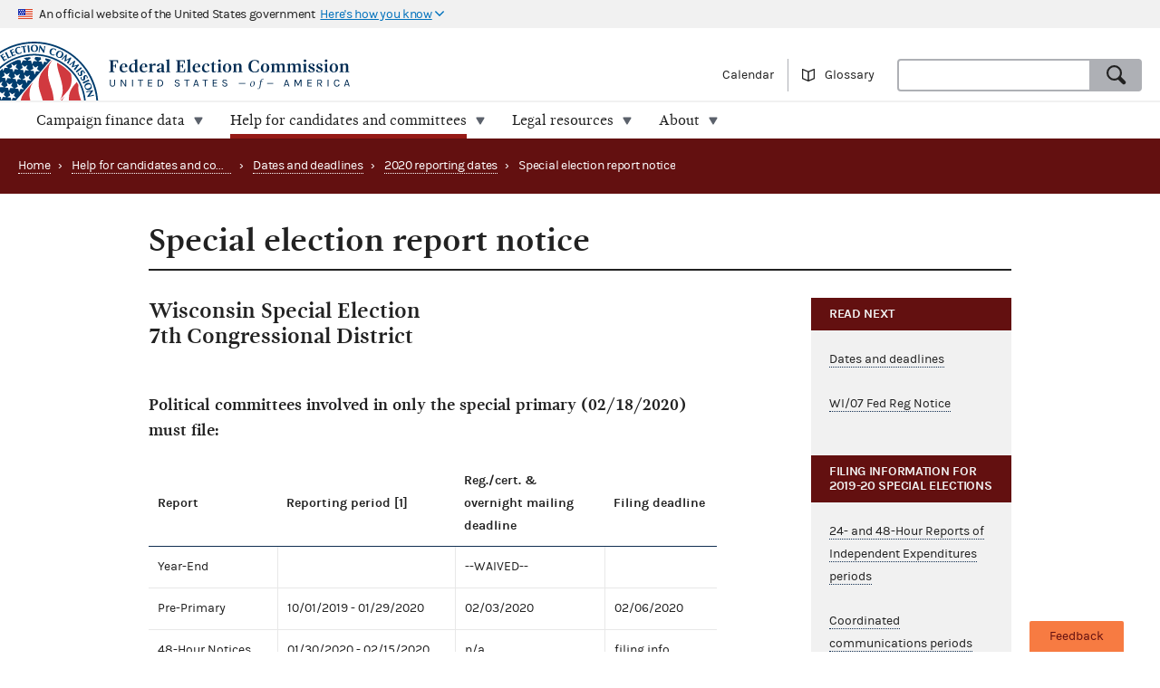

--- FILE ---
content_type: text/html; charset=utf-8
request_url: https://www.fec.gov/help-candidates-and-committees/dates-and-deadlines/2020-reporting-dates/special-election-report-notice-wi07/
body_size: 6722
content:



<!DOCTYPE html>
<html lang="en-US">
  <head>
    

  <meta charset="utf-8">
  <meta name="description" content="Special election reporting notice for the Wisconsin 7th congressional district special elections (2020)">
  <meta name="viewport" content="width=device-width, initial-scale=1, maximum-scale=5">
  
  
  
  <meta property="og:type" content="website">
  <meta property="og:url" content="https://www.fec.gov/help-candidates-and-committees/dates-and-deadlines/2020-reporting-dates/special-election-report-notice-wi07/">
  <meta property="og:title" content="Special election report notice - FEC.gov">
  <meta property="og:site_name" content="FEC.gov">
  <meta property="og:description" content="Special election reporting notice for the Wisconsin 7th congressional district special elections (2020)">
  <meta property="og:image" content="https://www.fec.gov/static/img/social/fec-help.png">

  <meta name="twitter:card" content="summary_large_image">
  <meta name="twitter:title" content="Special election report notice - FEC.gov">
  <meta name="twitter:description" content="Special election reporting notice for the Wisconsin 7th congressional district special elections (2020)">
  <meta name="twitter:image" content="https://www.fec.gov/static/img/social/fec-help.png">

  
  
  <link rel="canonical" href="https://www.fec.gov/help-candidates-and-committees/dates-and-deadlines/2020-reporting-dates/special-election-report-notice-wi07/">

  
  
  

  
  
  <link rel="icon" type="image/png" href="/static/img/favicon/favicon-32x32.png" sizes="32x32">
  <link rel="icon" type="image/png" href="/static/img/favicon/favicon-16x16.png" sizes="16x16">
  <link rel="icon" type="image/x-icon" href="/static/img/favicon/favicon.ico" sizes="32x32">
  
  <link rel="icon" type="image/png" sizes="48x48" href="/static/img/favicon/general/favicon-48x48.png">
  <link rel="icon" type="image/png" sizes="192x192" href="/static/img/favicon/help/favicon-192x192.png">
  
  <link rel="apple-touch-icon" sizes="152x152" href="/static/img/favicon/help/favicon-152x152.png">
  <link rel="apple-touch-icon" sizes="167x167" href="/static/img/favicon/help/favicon-167x167.png">
  <link rel="apple-touch-icon" sizes="180x180" href="/static/img/favicon/help/favicon-180x180.png">
  <link rel="apple-touch-icon" sizes="192x192" href="/static/img/favicon/help/favicon-192x192.png">

  
  

    
    

<link rel="preconnect" href="https://www.googletagmanager.com/" crossorigin>
<link rel="dns-prefetch" href="https://www.googletagmanager.com/">

<link rel="dns-prefetch" href="https://www.google-analytics.com/">

<link rel="preconnect" href="https://dap.digitalgov.gov/" crossorigin>
<link rel="dns-prefetch" href="https://dap.digitalgov.gov/">

    

    <title>FEC | Dates and Deadlines | WI/07 special election report notice (2020)</title>

    

  
    <script>(function(w,d,s,l,i){w[l]=w[l]||[];w[l].push({'gtm.start':new Date().getTime(),event:'gtm.js'});var f=d.getElementsByTagName(s)[0],j=d.createElement(s),dl=l!='dataLayer'?'&l='+l:'';j.async=true;j.src='https://www.googletagmanager.com/gtm.js?id='+i+dl+ '&gtm_auth=EDR0yhH3jo_lEfiev6nbSQ&gtm_preview=env-17&gtm_cookies_win=x';f.parentNode.insertBefore(j,f);})(window,document,'script','dataLayer','GTM-T5HPRLH');</script>
  



    
    <link rel="stylesheet" type="text/css" href="/static/css/base-a190b63bdd.css">
    
  </head>

  <body class="template-custom-page">
    <div id="browser_warning" style="display: none;">
      <h2>Your web browser is not supported</h2>
      <p>This site uses features that are not supported by this browser. For a better experience, please switch to a modern browser.</p>
    </div>
    <script>
      var browserIsCapable = ('fetch' in window && 'assign' in Object);
      if (!browserIsCapable) {
        var browserWarningElement = document.getElementById('browser_warning');
        browserWarningElement.style.display = 'block';
      }
    </script>

    


    <noscript><iframe src="https://www.googletagmanager.com/ns.html?id=GTM-T5HPRLH&gtm_auth=EDR0yhH3jo_lEfiev6nbSQ&gtm_preview=env-17&gtm_cookies_win=x" height="0" width="0" style="display:none;visibility:hidden"></iframe></noscript>



    
    <a href="#main" class="skip-nav">skip navigation</a>
     
    
    
  

    
    <header class="usa-banner">
  <div class="js-accordion accordion--neutral" data-content-prefix="gov-banner">
    <div type="button" class="usa-banner-header js-accordion-trigger accordion__button" aria-controls="gov-banner"><span class="u-visually-hidden">Here's how you know</span>
      <img class="flag" src="/static/img/us_flag_small.png" alt="US flag signifying that this is a United States Federal Government website" width="16" height="11">
      <p class="t-inline-block">An official website of the United States government</p>
      <p class="t-inline-block usa-banner-button">Here's how you know</p>
    </div>
    <div class="usa-banner-content usa-grid usa-accordion-content accordion-content" id="gov-banner">
      <div class="usa-banner-guidance-gov usa-width-one-half">
        <img class="usa-banner-icon usa-media_block-img" src="/static/img/icon-dot-gov.svg" alt="Dot gov" width="38" height="38">
        <div class="usa-media_block-body">
          <p>
            <strong>Official websites use .gov</strong>
            <br>
            A <strong>.gov</strong> website belongs to an official government organization in the United States.
          </p>
        </div>
      </div>
      <div class="usa-banner-guidance-ssl usa-width-one-half">
        <img class="usa-banner-icon usa-media_block-img" src="/static/img/icon-https.svg" alt="SSL" width="38" height="38">
        <div class="usa-media_block-body">
          <p>
            <strong>Secure .gov websites use HTTPS</strong>
            <br>
            A <strong>lock</strong> ( <svg xmlns="http://www.w3.org/2000/svg" width="10" height="15" viewBox="0 0 52 64" class="usa-banner__lock-image" role="img" aria-labelledby="banner-lock-title-default banner-lock-description-default"><title id="banner-lock-title-default">Lock</title><desc id="banner-lock-description-default">A locked padlock</desc><path fill="#000000" fill-rule="evenodd" d="M26 0c10.493 0 19 8.507 19 19v9h3a4 4 0 0 1 4 4v28a4 4 0 0 1-4 4H4a4 4 0 0 1-4-4V32a4 4 0 0 1 4-4h3v-9C7 8.507 15.507 0 26 0zm0 8c-5.979 0-10.843 4.77-10.996 10.712L15 19v9h22v-9c0-6.075-4.925-11-11-11z"></path></svg> ) or <strong>https://</strong> means you've safely connected to the .gov website. Share sensitive information only on official, secure websites.
          </p>
        </div>
      </div>
    </div>
  </div>
</header>

    
    <header class="site-header">
      <div class="masthead">
        <div class="site-title--print"></div>
        <a title="Home" href="/" class="site-title" rel="home"><span class="u-visually-hidden">Federal Election Commission | United States of America</span></a>
        <ul class="utility-nav list--flat">
          <li class="utility-nav__item"><a href="/calendar/">Calendar</a></li>
           <li class="utility-nav__item"><a class="js-glossary-toggle glossary__toggle">Glossary</a></li>
          <li class="utility-nav__search">
            <form accept-charset="UTF-8" action="/search" id="search_form" class="combo" method="get" role="search">
              <input type="hidden" name="type" value="candidates">
              <input type="hidden" name="type" value="committees">
              <input type="hidden" name="type" value="site">
              <label class="u-visually-hidden" for="query">Search</label>
              <div class="combo combo--search">
                <input
                  class="js-site-search combo__input"
                  autocomplete="off"
                  aria-expanded="false"
                  aria-controls="query_listbox"
                  id="query"
                  name="query"
                  type="text"
                  aria-label="Search FEC.gov">
                <button type="submit" class="button--standard combo__button button--search">
                  <span class="u-visually-hidden">Search</span>
                </button>
              </div>
            </form>
          </li>
        </ul>
      </div>
      <nav class="site-nav js-site-nav">
 <button class="js-nav-toggle site-nav__button" aria-controls="site-menu">Menu</button>
  <div id="site-menu" class="site-nav__container">
    <ul class="site-nav__panel site-nav__panel--main">
      <li><h2 class="site-nav__title u-under-lg-only">Menu</h2></li>
      <li class="site-nav__item u-under-lg-only">
        <a class="site-nav__link" href="/" rel="home">
          <span class="site-nav__link__title">Home</span>
        </a>
      </li>
      <li class="site-nav__item" data-submenu="data">
        <a class="site-nav__link " href="/data/" tabindex="0">
          <span class="site-nav__link__title">
          Campaign finance data</span>
        </a>
        <div class="mega-container">
  <div class="mega">
    <div class="mega__inner">
      <div class="row">
        <div class="u-padding-left d-sm-none d-md-none col-lg-1">&nbsp;</div>
        <div class="u-padding--left col-lg-6">
          <ul class="t-sans list--1-2-2-3-columns u-padding--top">
            <li class="mega__item"><a href="/data/">All data</a></li>
            <li class="mega__item"><a href="/data/browse-data/?tab=raising">Raising</a></li>
            <li class="mega__item"><a href="/data/browse-data/?tab=spending">Spending</a></li>
            <li class="mega__item"><a href="/data/browse-data/?tab=loans-debts">Loans and debts</a></li>
            <li class="mega__item"><a href="/data/browse-data/?tab=filings">Filings and reports</a></li>
            <li class="mega__item"><a href="/data/browse-data/?tab=candidates">Candidates</a></li>
            <li class="mega__item"><a href="/data/browse-data/?tab=committees">Committees</a></li>
            <li class="mega__item"><a href="/data/browse-data/?tab=bulk-data">Bulk data</a></li>
            <li class="mega__item"><a href="/data/browse-data/?tab=statistics">Campaign finance statistics</a></li>
          </ul>
        </div>
        <div class="u-padding--left col-lg-4">
          <div class="icon-heading icon-heading--person-location-circle">
            <p class="t-sans t-small icon-heading__text"><a href="/data/elections/">Find elections. Search by state or ZIP code</a></p>
          </div>
          <div class="icon-heading icon-heading--individual-contributions-circle">
            <p class="t-sans t-small icon-heading__text"> <a href="/data/receipts/individual-contributions/">Look up contributions from specific individuals</a></p>
          </div>
        </div>
      </div>
    </div>
  </div>
</div>

      </li>
      <li class="site-nav__item site-nav__item--secondary" data-submenu="help">
        <a href="/help-candidates-and-committees/" class="site-nav__link is-parent" tabindex="0">
          <span class="site-nav__link__title">Help for candidates and committees</span>
        </a>
        <div class="mega-container">
  <div class="mega mega--secondary">
    <div class="mega__inner">
      <div class="row">
        <div class="d-sm-none d-md-none col-lg-1">&nbsp;</div>
        <div class="u-padding--left col-lg-6">
          <ul class="t-sans list--2-columns u-padding--top">
            <li class="mega__item"><a href="/help-candidates-and-committees/">All compliance resources</a></li>
            <li class="mega__item"><a href="/help-candidates-and-committees/guides/">Guides</a></li>
            <li class="mega__item"><a href="/help-candidates-and-committees/forms/">Forms</a></li>
            <li class="mega__item"><a href="/help-candidates-and-committees/dates-and-deadlines/">Dates and deadlines</a></li>
            <li class="mega__item"><a href="/help-candidates-and-committees/trainings/">Trainings</a></li>
          </ul>
        </div>
        <div class="u-padding--left col-lg-5">
          <div class="icon-heading icon-heading--checklist-circle">
            <p class="t-sans t-small icon-heading__text"><a href="/help-candidates-and-committees/filing-reports/electronic-filing/">Learn about electronic filing</a></p>
          </div>
          <div class="icon-heading icon-heading--question-bubble-circle">
            <p class="t-sans t-small icon-heading__text"> <a href="/help-candidates-and-committees/question-rad/">Find and contact your committee's analyst</a></p>
          </div>
        </div>
      </div>
    </div>
  </div>
</div>

      </li>
      <li class="site-nav__item" data-submenu="legal">
        <a href="/legal-resources/" class="site-nav__link " tabindex="0">
          <span class="site-nav__link__title">Legal resources</span>
        </a>
        <div class="mega-container">
  <div class="mega">
    <div class="mega__inner">
      <div class="row">
        <div class="d-sm-none d-md-none col-lg-1">&nbsp;</div>
        <div class="u-padding--left col-md-4 col-lg-6">
          <ul class="t-sans list--1-2-2-2-columns u-padding--top">
            <li class="mega__item"><a href="/legal-resources/">All legal resources</a></li>
            <li class="mega__item"><a href="/data/legal/advisory-opinions/">Advisory opinions</a></li>
            <li class="mega__item"><a href="/legal-resources/enforcement/">Enforcement</a></li>
            <li class="mega__item"><a href="/data/legal/statutes/">Statutes</a></li>
            <li class="mega__item"><a href="/legal-resources/legislation/">Legislation</a></li>
            <li class="mega__item"><a href="/legal-resources/regulations/">Regulations</a></li>
            <li class="mega__item"><a href="/legal-resources/court-cases/">Court cases</a></li>
            <li class="mega__item"><a href="/legal-resources/policy-other-guidance/">Policy and other guidance</a></li>
          </ul>
        </div>
        <div class="u-padding--left col-md-3 col-lg-4">
          <div class="icon-heading icon-heading--magnifying-glass-circle">
            <p class="t-sans t-small icon-heading__text"><a href="/legal-resources/">Search across legal resources</a></p>
          </div>
          <div class="icon-heading icon-heading--magnifying-glass-circle">
            <p class="t-sans t-small icon-heading__text"><a href="/legal-resources/policy-and-other-guidance/guidance-documents/">Search guidance documents</a></p>
          </div>
        </div>
      </div>
    </div>
  </div>
</div>

      </li>
      <li class="site-nav__item site-nav__item--secondary" data-submenu="about">
        <a href="/about/" class="site-nav__link " tabindex="0">
          <span class="site-nav__link__title">About</span>
        </a>
        <div class="mega-container">
  <div class="mega mega--secondary">
    <div class="mega__inner">
      <div class="row">
        <div class="u-padding--left d-sm-none d-md-none col-lg-1">&nbsp;</div>
        <div class="u-padding--left col-lg-6">
          <ul class="t-sans list--1-2-2-3-columns u-padding--top">
            <li class="mega__item"><a href="/about/">All about the FEC</a></li>
            <li class="mega__item"><a href="/updates/">News and announcements</a></li>
            <li class="mega__item"><a href="/meetings/">Commission meetings</a></li>
            <li class="mega__item"><a href="/about/mission-and-history/">Mission and history</a></li>
            <li class="mega__item"><a href="/about/leadership-and-structure/">Leadership and structure</a></li>
            <li class="mega__item"><a href="/about/reports-about-fec/">Reports about the FEC</a></li>
            <li class="mega__item"><a href="/about/careers/">Careers</a></li>
            <li class="mega__item"><a href="/about/#working-with-the-fec">Working with the FEC</a></li>
            <li class="mega__item"><a href="/contact/">Contact</a></li>
          </ul>
        </div>
        <div class="u-padding--left col-lg-4">
          <div class="icon-heading icon-heading--election-circle">
            <p class="t-sans t-small icon-heading__text"><a href="/introduction-campaign-finance/">Introduction to campaign finance and elections</a></p>
          </div>
        </div>
      </div>
    </div>
  </div>
</div>

      </li>

    </ul>
  </div>
  <a title="Home" href="/" class="site-title"><span class="u-visually-hidden">Federal Election Commission | United States of America</span></a>
</nav>

    </header>
    

    <main id="main">
      



<nav class="page-header page-header--secondary">

  <ul class="breadcrumbs">
    <li class="breadcrumbs__item"><a href="/" class="breadcrumbs__link" rel="Home">Home</a></li>
    
      
      
    
      
      
    
      
      <li class="breadcrumbs__item breadcrumbs__item--current">
        <span class="breadcrumbs__separator">›</span>
        <a class="breadcrumbs__link" href="/help-candidates-and-committees/">Help for candidates and committees</a>
      </li>
      
      
    
      
      <li class="breadcrumbs__item breadcrumbs__item--current">
        <span class="breadcrumbs__separator">›</span>
        <a class="breadcrumbs__link" href="/help-candidates-and-committees/dates-and-deadlines/">Dates and deadlines</a>
      </li>
      
      
    
      
      <li class="breadcrumbs__item breadcrumbs__item--current">
        <span class="breadcrumbs__separator">›</span>
        <a class="breadcrumbs__link" href="/help-candidates-and-committees/dates-and-deadlines/2020-reporting-dates/">2020 reporting dates</a>
      </li>
      
      
    

    
    

    <li class="breadcrumbs__item breadcrumbs__item--current">
      <span class="breadcrumbs__separator">›</span>
      <span>Special election report notice</span>
    </li>
  </ul>
</nav>


<article class="main">
  <div class="container">
    <header class="heading--main">
      <h1>Special election report notice</h1>
    </header>
    <div class="row">
      <div class="main__content">
        
        <div class="block-paragraph">
          
          <div class="rich-text"><h2>Wisconsin Special Election<br/>7th Congressional District</h2></div>
          
        </div>
        
        <div class="block-html">
          
          <br>
          
        </div>
        
        <div class="block-paragraph">
          
          <div class="rich-text"><h3>Political committees involved in only the special primary (02/18/2020) must file:</h3></div>
          
        </div>
        
        <div class="block-html">
          
          <table class="simple-table simple-table--display">
<tbody>
<tr>
<th width="24%">Report</th>
<th width="33%">Reporting period [1]</th>
<th width="28%">Reg./cert. & overnight mailing deadline</th>
<th width="21%">Filing deadline</th>
</tr>
<tr>
<td>Year-End</td>
<td></td>
<td>--WAIVED--</td>
<td></td>
</tr>
<tr>
<td>Pre-Primary</td>
<td>10/01/2019 - 01/29/2020</td>
<td>02/03/2020</td>
<td>02/06/2020</td>
</tr>
<tr>
<td>48-Hour Notices<br>(candidates only)</td>
<td>01/30/2020 - 02/15/2020</td>
<td>n/a</td>
<td><a href="https://www.fec.gov/help-candidates-and-committees/dates-and-deadlines/2020-reporting-dates/2020-supplemental-filing-information-special-elections-wi07/">filing info</a></td>
</tr>
<tr>
<td>April Quarterly</td>
<td>01/30/2020 - 03/31/2020</td>
<td>04/15/2020</td>
<td>04/15/2020</td>
</tr>
</tbody>
</table>
          
        </div>
        
        <div class="block-html">
          
          <br>
<br>
          
        </div>
        
        <div class="block-paragraph">
          
          <div class="rich-text"><h3>Political committees involved in both the special primary (02/18/2020) and the special general (05/12/2020) must file:</h3></div>
          
        </div>
        
        <div class="block-html">
          
          <table class="simple-table simple-table--display">
<tbody>
<tr>
<th width="24%">Report</th>
<th width="33%">Reporting period [1]</th>
<th width="28%">Reg./cert. & overnight mailing deadline</th>
<th width="21%">Filing deadline</th>
</tr>
<tr>
<td>Year-End</td>
<td></td>
<td>--WAIVED--</td>
<td></td>
</tr>
<tr>
<td>Pre-Primary</td>
<td>10/01/2019 - 01/29/2020</td>
<td>02/03/2020</td>
<td>02/06/2020</td>
</tr>
<tr>
<td>48-Hour Notices<br>(candidates only)</td>
<td>01/30/2020 - 02/15/2020</td>
<td>n/a</td>
<td><a href="https://www.fec.gov/help-candidates-and-committees/dates-and-deadlines/2020-reporting-dates/2020-supplemental-filing-information-special-elections-wi07/">filing info</a></td>
</tr>
<tr>
<td>April Quarterly</td>
<td>01/30/2020 - 03/31/2020</td>
<td>04/15/2020</td>
<td>04/15/2020</td>
</tr>
<tr>
<td>Pre-General</td>
<td>04/01/2020 - 04/22/2020</td>
<td>04/27/2020</td>
<td>04/30/2020</td>
</tr>
<tr>
<td>48-Hour Notices<br>(candidates only)</td>
<td>04/23/2020 - 05/09/2020</td>
<td>n/a</td>
<td><a href="https://www.fec.gov/help-candidates-and-committees/dates-and-deadlines/2020-reporting-dates/2020-supplemental-filing-information-special-elections-wi07/">filing info</a></td>
</tr>
<td>Post-General</td>
<td>04/23/2020 - 06/01/2020</td>
<td>06/11/2020</td>
<td>06/11/2020</td>
</tr>
<tr>
<td>July Quarterly</td>
<td>06/02/2020 - 06/30/2020</td>
<td>07/15/2020</td>
<td>07/15/2020</td>
</tr>
</tbody>
</table>
          
        </div>
        
        <div class="block-html">
          
          <br>
          
        </div>
        
        <div class="block-paragraph">
          
          <div class="rich-text"><p>Read <a href="/help-candidates-and-committees/dates-and-deadlines/2020-reporting-dates/2020-supplemental-filing-information-special-elections-wi07/">supplemental filing information</a></p></div>
          
        </div>
        
        <div class="block-html">
          
          <br>
          
        </div>
        
        <div class="block-paragraph">
          
          <div class="rich-text"><p><b><i>FOOTNOTE:</i></b></p><p><i>[1] These dates indicate the beginning and the end of the reporting period. A reporting period always begins the day after the closing date of the last report filed. If the committee is new and has not previously filed a report, the first report must cover all activity that occurred before the committee registered up through the close of books for the first report due.</i></p></div>
          
        </div>
        
      </div>
      <div class="sidebar-container">
        
        <aside class="sidebar sidebar--secondary">
          
            
          <h4 class="sidebar__title">Read next</h4>
            
          
            
          <div class="sidebar__content">
              
            <div class="rich-text"><p><a href="/help-candidates-and-committees/dates-and-deadlines/">Dates and deadlines</a></p><p><a href="/documents/1931/fedreg_notice_2019-17.pdf">WI/07 Fed Reg Notice</a></p></div>
              
          </div>
            
          
            
          <h4 class="sidebar__title">Filing information for 2019-20 special elections</h4>
            
          
            
          <div class="sidebar__content">
              
            <div class="rich-text"><p><a href="/help-candidates-and-committees/dates-and-deadlines/2019-reporting-dates/24-and-48-hour-reports-independent-expenditures-2019-20/">24- and 48-Hour Reports of Independent Expenditures periods</a></p><p><a href="/help-candidates-and-committees/dates-and-deadlines/2019-reporting-dates/coordinated-communications-dates/">Coordinated communications periods</a></p><p><a href="/help-candidates-and-committees/dates-and-deadlines/2019-reporting-dates/electioneering-communications-periods-2019/">Electioneering communications periods</a></p><p><a href="/help-candidates-and-committees/dates-and-deadlines/2019-reporting-dates/federal-election-activity-dates-2019/">Federal Election Activity periods</a></p></div>
              
          </div>
            
          
        </aside>
        

        
        
          <div class="sidebar__related-links">
            <h4 class="label sidebar__question">Need help?</h4>
            <a href="/contact/">Get help from the FEC by phone or email</a>
          </div>
        
      </div>
    </div>
    

    

    
  </div>
</article>

  <div class="slab slab--neutral footer-disclaimer">
    <div class="container">
      <p class="usa-width-one-half">This information is not intended to replace the law or to change its meaning, nor does this information create or confer any rights for or on any person or bind the Federal Election Commission or the public.</p>
      <p class="usa-width-one-half">The reader is encouraged also to consult the Federal Election Campaign Act of 1971, as amended (52 U.S.C. 30101 et seq.), Commission regulations (Title 11 of the Code of Federal Regulations), Commission advisory opinions and applicable court decisions.</p>
    </div>
  </div>



    </main>

    <nav class="footer-links">
  <div class="container">

    <div class="grid grid--6-wide">

      <div class="grid__item">
        <ul>
          <li>
            <a href="/about/">About</a>
          </li>
          <li>
            <a href="/about/careers/">Careers</a>
          </li>
          <li>
            <a href="/press/">Press</a>
          </li>
          <li>
            <a href="/contact/">Contact</a>
          </li>
        </ul>
      </div>

      <div class="grid__item"></div>

      <div class="grid__item"></div>

      <div class="grid__item">
        <ul>
          <li>
            <a href="/about/privacy-and-security-policy/">Privacy and security policy</a>
          </li>
          <li>
            <a href="/about/plain-language/">Plain language</a>
          </li>
          <li>
            <a href="/accessibility-statement/">Accessibility statement</a>
          </li>
          <li>
            <a href="/about/reports-about-fec/strategy-budget-and-performance/">Strategy, budget and performance</a>
          </li>
        </ul>
      </div>

      <div class="grid__item">
        <ul>
          <li>
            <a href="/about/no-fear-act/">No FEAR Act</a>
          </li>
          <li>
            <a href="/open/">Open government</a>
          </li>
          <li>
            <a href="https://www.usa.gov/">USA.gov</a>
          </li>
          <li>
            <a href="/office-inspector-general/">Inspector General</a>
          </li>
        </ul>
      </div>

      <div class="grid__item">
        <ul>
          <li>
            <a href="/freedom-information-act/">FOIA</a>
          </li>
          <li>
            <a href="https://api.open.fec.gov">OpenFEC API</a>
          </li>
          <li>
            <a href="https://github.com/fecgov/fec">GitHub repository</a>
          </li>
          <li>
            <a href="https://github.com/fecgov/FEC/blob/master/release_notes/release_notes.md">Release notes</a>
          </li>
          <li>
            <a href="https://fecgov.statuspage.io/">FEC.gov status</a>
          </li>
        </ul>
      </div>

    </div>
  </div>
</nav>

    <footer class="footer">
      <div class="container">
        <div class="seal">
          <img class="seal__img" width="140" height="140" src="/static/img/seal--inverse.svg" alt="Seal of the Federal Election Commission | United States of America">
          <p class="address__title">Federal Election Commission</p>
        </div>
        <div class="address">
          <ul class="social-media">
            <li>
              <div class="i icon--x-twitter">
                <a href="https://x.com/fec"><span class="u-visually-hidden">The FEC's Twitter page</span></a>
              </div>
            </li>
            <li>
              <div class="i icon--youtube">
                <a href="https://www.youtube.com/user/FECTube"><span class="u-visually-hidden">The FEC's YouTube page</span></a>
              </div>
            </li>
          </ul>
          <a href="https://public.govdelivery.com/accounts/USFEC/subscriber/topics?qsp=CODE_RED" target="_blank" rel="noopener">
            <button class="button--standard button--envelope" type="button">Sign up for FECMail</button>
          </a>
        </div>
        <div class="taxpayer-statement">
          <p>This information is produced and disseminated at U.S. taxpayer expense.</p>
        </div>
      </div>
    </footer>

    <div id="glossary" class="glossary"
    aria-describedby="glossary-result" aria-hidden="true">
  <button
      title="Close glossary"
      class="button button--close--inverse toggle js-glossary-close"
    ><span class="u-visually-hidden">Hide glossary</span>
  </button>
  <h2>Glossary</h2>
  <label for="glossary-search" class="label">Search terms</label>
  <input id="glossary-search" class="glossary__search js-glossary-search" type="search">
  <span class="t-note t-sans search__example">Examples: receipt; Hybrid PAC</span>
  <div class="glossary__content" id="glossary-result">
    <ul class="glossary__list js-glossary-list accordion--inverse"></ul>
  </div>
</div>


    <input type="hidden" name="csrfmiddlewaretoken" value="nPTlexgCAvZbFYPSserjRjCu5j9SBSTadpWnK0nl6KXf92mP7ILAELAqGK89eVhi">

    <script>
      window.BASE_PATH = '/';
      window.FEC_APP_URL = '/data';
      window.API_LOCATION = 'https://api.open.fec.gov';
      window.API_VERSION = 'v1';
      window.API_KEY_PUBLIC = 'LizhLzmwAkQpqvHG1qOOPthq5DmpRoFa8fgANYFZ';
      window.API_KEY_PUBLIC_CALENDAR = '28Y8q8XFocq8yhKfBzzhUJXjFj2JHCZzIv4P2KIK';
      window.API_KEY_PUBLIC_SCHEDULE_A = 'U4CGxchr88wIKcoCqfL8mxExQearu8iTo6S9f0wU';
      window.CALENDAR_DOWNLOAD_PUBLIC_API_KEY = 'b7bfYblae7LZ1Gcv17aziK6SEUaVfjnA3plrwwx6';
    </script>
    <script>
      window.calcAdminFineJsPath = '/static/js/calc-admin-fines-e7020ed43939323afa5f.js';
    </script>
  
    
    <script src="/static/js/vendors-87f6c2e73553f0ce3247.js"></script><script src="/static/js/global-85bfab75b3d927368d21.js" ></script>

    
    <script src="/static/js/5284-6c3fba0ef44b2efb1889.js"></script><script src="/static/js/init-b3d7b21bf39e7bd93b96.js" ></script>

    

    



    
    
    <script id="_fed_an_ua_tag" src="https://dap.digitalgov.gov/Universal-Federated-Analytics-Min.js?agency=FEC"></script>
    
  </body>
</html>


--- FILE ---
content_type: image/svg+xml
request_url: https://www.fec.gov/static/img/wordmark.svg
body_size: 29648
content:
<?xml version="1.0" encoding="UTF-8" standalone="no"?>
<svg width="415px" height="53px" viewBox="0 0 415 53" version="1.1" xmlns="http://www.w3.org/2000/svg" xmlns:xlink="http://www.w3.org/1999/xlink" xmlns:sketch="http://www.bohemiancoding.com/sketch/ns">
    <!-- Generator: Sketch 3.3.3 (12081) - http://www.bohemiancoding.com/sketch -->
    <title>wordmark</title>
    <desc>Created with Sketch.</desc>
    <defs></defs>
    <g id="Page-1" stroke="none" stroke-width="1" fill="none" fill-rule="evenodd" sketch:type="MSPage">
        <g id="wordmark" sketch:type="MSLayerGroup" fill="#022C53">
            <g id="Federal-Election-Com-Copy-6-+-UNITED-STATES-—of—-A-Copy" transform="translate(0.000000, 0.381944)" sketch:type="MSShapeGroup">
                <path d="M7.30336407,21.0093217 L7.30336407,12.450087 L10.647186,12.450087 L11.7515676,15.4872348 L12.5491765,15.4872348 L12.5491765,8.12445217 L11.7515676,8.12445217 L10.6778633,11.1616 L7.30336407,11.1616 L7.30336407,3.30796522 L13.530849,3.30796522 L15.2180986,7.51088696 L16.077062,7.51088696 L16.077062,2.01947826 L0.677074722,2.01947826 L0.677074722,2.90914783 L3.1005787,3.58406957 L3.1005787,21.0093217 L0.677074722,21.6842435 L0.677074722,22.573913 L9.84957711,22.573913 L9.84957711,21.7149217 L7.30336407,21.0093217 Z M25.6790461,23.0034087 C28.2559364,23.0034087 30.403345,21.868313 32.0292401,20.3650783 L31.5077266,19.5674435 C30.0352178,20.6718609 28.7467727,21.162713 27.1515548,21.162713 C24.1451828,21.162713 22.427256,19.045913 22.427256,14.5362087 L22.427256,14.1987478 L32.0292401,14.1987478 C32.0599173,14.0146783 32.0905946,13.4317913 32.0905946,13.0329739 C32.0905946,9.5970087 29.7284452,7.60292174 26.2005596,7.60292174 C22.1511606,7.60292174 18.6846296,10.7321043 18.6846296,16.0087652 C18.6846296,20.7332174 21.2921971,23.0034087 25.6790461,23.0034087 L25.6790461,23.0034087 Z M26.0471733,8.58462609 C27.7344229,8.58462609 28.1639046,9.93446957 28.1639046,11.8978783 C28.1639046,12.3580522 28.1025501,12.7568696 28.0718728,13.0943304 L22.4886105,13.0943304 C22.8567377,9.93446957 24.3599237,8.58462609 26.0471733,8.58462609 L26.0471733,8.58462609 Z M42.2447695,20.8866087 C39.4838156,20.8866087 38.5941749,18.1562435 38.5941749,14.6896 C38.5941749,10.9161739 39.8212655,8.55394783 42.2754467,8.55394783 C43.4411828,8.55394783 44.6682734,9.1981913 45.189787,9.81175652 L45.189787,19.3526957 C44.3001463,20.3650783 43.226442,20.8866087 42.2447695,20.8866087 L42.2447695,20.8866087 Z M48.9937679,20.7025391 L48.9937679,0.24013913 L43.1344102,1.34455652 L43.1344102,2.20354783 L45.189787,2.47965217 L45.189787,7.90970435 C44.3921781,7.72563478 43.4718601,7.60292174 42.5208649,7.60292174 C38.8089157,7.60292174 34.8515485,10.0265043 34.8515485,16.1314783 C34.8515485,19.9049043 36.5387981,23.0034087 40.6802289,23.0034087 C42.6435739,23.0034087 44.3001463,21.7456 45.189787,20.5184696 L45.189787,23.0034087 L50.9264356,21.8069565 L50.9264356,21.0093217 L48.9937679,20.7025391 Z M60.0682607,23.0034087 C62.645151,23.0034087 64.7925596,21.868313 66.4184547,20.3650783 L65.8969412,19.5674435 C64.4244324,20.6718609 63.1359873,21.162713 61.5407695,21.162713 C58.5343975,21.162713 56.8164706,19.045913 56.8164706,14.5362087 L56.8164706,14.1987478 L66.4184547,14.1987478 C66.449132,14.0146783 66.4798092,13.4317913 66.4798092,13.0329739 C66.4798092,9.5970087 64.1176598,7.60292174 60.5897742,7.60292174 C56.5403752,7.60292174 53.0738442,10.7321043 53.0738442,16.0087652 C53.0738442,20.7332174 55.6814118,23.0034087 60.0682607,23.0034087 L60.0682607,23.0034087 Z M60.4363879,8.58462609 C62.1236375,8.58462609 62.5531192,9.93446957 62.5531192,11.8978783 C62.5531192,12.3580522 62.4917647,12.7568696 62.4610874,13.0943304 L56.8778251,13.0943304 C57.2459523,9.93446957 58.7491383,8.58462609 60.4363879,8.58462609 L60.4363879,8.58462609 Z M76.7260159,22.573913 L76.7260159,21.8376348 L74.5786073,21.2240696 L74.5786073,12.2353391 C75.6216343,11.0695652 76.511275,10.8548174 77.3088839,10.8548174 C78.2905564,10.8548174 79.2415517,11.284313 79.9471288,11.7138087 C80.315256,11.3149913 80.898124,10.333287 80.898124,9.16751304 C80.898124,7.87902609 79.977806,7.60292174 79.2415517,7.60292174 C77.891752,7.60292174 76.4192432,8.4925913 74.5786073,10.9468522 L74.5786073,7.60292174 L68.8419587,8.92208696 L68.8419587,9.7504 L70.7746264,10.0571826 L70.7746264,21.2240696 L68.8419587,21.8376348 L68.8419587,22.573913 L76.7260159,22.573913 Z M92.9849666,23.0034087 C94.0279936,23.0034087 95.6232114,22.8193391 96.7582703,22.5125565 L96.7889475,21.7762783 L96.144725,21.7762783 C95.2857615,21.7762783 94.8869571,21.5922087 94.8869571,20.4264348 L94.8869571,11.8058435 C94.8869571,9.41293913 93.7825755,7.60292174 89.9785946,7.60292174 C87.0335771,7.60292174 82.9841781,8.76869565 82.9841781,11.2536348 C82.9841781,11.8365217 83.1989189,12.6341565 85.4690366,12.6341565 L86.6040954,12.6341565 C86.6654499,10.0878609 87.5550906,8.58462609 89.211663,8.58462609 C90.5307854,8.58462609 90.9909444,9.44361739 90.9909444,11.5910957 L90.9909444,14.9963826 C85.7758092,15.6713043 82.5853736,17.389287 82.5853736,20.1810087 C82.5853736,22.3898435 84.3339777,23.0034087 86.1132591,23.0034087 C87.9538951,23.0034087 89.7024992,22.2364522 90.9909444,20.7332174 L90.9909444,21.162713 C90.9909444,22.3591652 91.5738124,23.0034087 92.9849666,23.0034087 L92.9849666,23.0034087 Z M88.1993132,21.1320348 C87.248318,21.1320348 86.6040954,20.5184696 86.6040954,19.4140522 C86.6040954,17.2052174 89.334372,16.2848696 90.9909444,15.9167304 L90.9909444,19.4447304 C90.25469,20.5184696 89.1196312,21.1320348 88.1993132,21.1320348 L88.1993132,21.1320348 Z M106.053482,22.573913 L106.053482,21.8376348 L104.120814,21.2547478 L104.120814,0.301495652 L98.3841653,1.52862609 L98.3841653,2.35693913 L100.316833,2.66372174 L100.316833,21.2547478 L98.3841653,21.8376348 L98.3841653,22.573913 L106.053482,22.573913 Z M115.870207,22.573913 L131.42358,22.573913 L131.699676,16.4075826 L130.840712,16.4075826 L128.877367,21.2854261 L122.496496,21.2854261 L122.496496,12.450087 L126.024382,12.450087 L127.098086,15.4872348 L127.895695,15.4872348 L127.895695,8.12445217 L127.098086,8.12445217 L126.024382,11.1616 L122.496496,11.1616 L122.496496,3.30796522 L128.631949,3.30796522 L130.349876,7.51088696 L131.208839,7.51088696 L131.208839,2.01947826 L115.870207,2.01947826 L115.870207,2.90914783 L118.293711,3.58406957 L118.293711,21.0093217 L115.870207,21.6842435 L115.870207,22.573913 Z M141.97656,22.573913 L141.97656,21.8376348 L140.043892,21.2547478 L140.043892,0.301495652 L134.307243,1.52862609 L134.307243,2.35693913 L136.239911,2.66372174 L136.239911,21.2547478 L134.307243,21.8376348 L134.307243,22.573913 L141.97656,22.573913 Z M151.271771,23.0034087 C153.848661,23.0034087 155.99607,21.868313 157.621965,20.3650783 L157.100452,19.5674435 C155.627943,20.6718609 154.339498,21.162713 152.74428,21.162713 C149.737908,21.162713 148.019981,19.045913 148.019981,14.5362087 L148.019981,14.1987478 L157.621965,14.1987478 C157.652642,14.0146783 157.68332,13.4317913 157.68332,13.0329739 C157.68332,9.5970087 155.32117,7.60292174 151.793285,7.60292174 C147.743886,7.60292174 144.277355,10.7321043 144.277355,16.0087652 C144.277355,20.7332174 146.884922,23.0034087 151.271771,23.0034087 L151.271771,23.0034087 Z M151.639898,8.58462609 C153.327148,8.58462609 153.75663,9.93446957 153.75663,11.8978783 C153.75663,12.3580522 153.695275,12.7568696 153.664598,13.0943304 L148.081335,13.0943304 C148.449463,9.93446957 149.952649,8.58462609 151.639898,8.58462609 L151.639898,8.58462609 Z M160.444273,16.3155478 C160.444273,21.162713 163.389291,23.0034087 167.009208,23.0034087 C169.67813,23.0034087 171.917571,21.7456 173.482111,20.2423652 L172.960598,19.4447304 C171.549444,20.5184696 170.168967,21.162713 168.78849,21.162713 C165.812795,21.162713 164.1869,18.7698087 164.1869,15.1190957 C164.1869,11.038887 165.659409,8.55394783 167.837494,8.55394783 C169.647453,8.55394783 169.954226,10.3639652 169.984903,12.4807652 C172.684502,12.4807652 173.298048,11.6831304 173.298048,10.6707478 C173.298048,8.83005217 170.874544,7.60292174 168.389685,7.60292174 C163.481323,7.60292174 160.444273,11.3149913 160.444273,16.3155478 L160.444273,16.3155478 Z M180.476528,23.0034087 C182.010391,23.0034087 183.82035,22.3591652 185.016763,21.5922087 L184.70999,20.6105043 C184.065768,20.9786435 183.053418,21.3467826 182.47055,21.3467826 C181.427523,21.3467826 181.090073,20.7638957 181.090073,19.3526957 L181.090073,9.41293913 L184.587281,9.41293913 L184.587281,8.03241739 L181.090073,8.03241739 L181.090073,4.47373913 L179.955014,4.47373913 L177.316769,8.03241739 L175.322747,8.03241739 L175.322747,9.41293913 L177.286092,9.41293913 L177.286092,19.5981217 C177.286092,21.9296696 178.359797,23.0034087 180.476528,23.0034087 L180.476528,23.0034087 Z M190.600025,5.08730435 C191.888471,5.08730435 192.90082,4.04424348 192.90082,2.8477913 C192.90082,1.52862609 191.888471,0.5776 190.600025,0.5776 C189.31158,0.5776 188.299231,1.62066087 188.299231,2.81711304 C188.299231,4.13627826 189.31158,5.08730435 190.600025,5.08730435 L190.600025,5.08730435 Z M194.465361,22.573913 L194.465361,21.8376348 L192.532693,21.2547478 L192.532693,7.60292174 L186.796045,8.92208696 L186.796045,9.7504 L188.728712,10.0571826 L188.728712,21.2547478 L186.796045,21.8376348 L186.796045,22.573913 L194.465361,22.573913 Z M203.852604,22.0523826 C201.490455,22.0523826 200.447428,19.4754087 200.447428,15.3031652 C200.447428,11.1922783 201.521132,8.55394783 203.79125,8.55394783 C206.153399,8.55394783 207.196426,11.1309217 207.196426,15.3031652 C207.196426,19.4140522 206.122722,22.0523826 203.852604,22.0523826 L203.852604,22.0523826 Z M203.79125,23.0034087 C208.392839,23.0034087 211.184471,19.8742261 211.184471,14.8429913 C211.184471,10.3946435 208.208776,7.60292174 203.852604,7.60292174 C199.343046,7.60292174 196.459383,10.7321043 196.459383,15.7633391 C196.459383,20.211687 199.435078,23.0034087 203.79125,23.0034087 L203.79125,23.0034087 Z M219.283269,7.60292174 L213.54662,8.92208696 L213.54662,9.7504 L215.479288,10.0571826 L215.479288,21.2240696 L213.54662,21.8376348 L213.54662,22.573913 L221.093227,22.573913 L221.093227,21.8376348 L219.283269,21.2240696 L219.283269,11.1616 C220.172909,10.3026087 221.338645,9.71972174 222.381672,9.71972174 C224.038245,9.71972174 224.774499,10.7014261 224.774499,12.6648348 L224.774499,21.2240696 L222.811154,21.8376348 L222.811154,22.573913 L230.541825,22.573913 L230.541825,21.8376348 L228.547803,21.2240696 L228.547803,12.2660174 C228.547803,9.38226087 227.290035,7.60292174 224.467727,7.60292174 C222.811154,7.60292174 220.847809,8.36987826 219.283269,9.93446957 L219.283269,7.60292174 Z M258.519491,16.6530087 L257.261723,16.6530087 C256.678855,19.9049043 254.592801,21.8376348 251.739816,21.8376348 C246.923485,21.8376348 244.806754,17.9108174 244.806754,12.0819478 C244.806754,6.59053913 247.138226,2.6944 251.402366,2.6944 C254.255351,2.6944 256.310728,4.38170435 257.292401,7.81766957 L258.427459,7.81766957 L258.243396,2.90914783 C256.985628,2.38761739 253.795192,1.58998261 251.310334,1.58998261 C245.389622,1.58998261 240.511936,4.71916522 240.511936,12.450087 C240.511936,19.9049043 245.082849,23.0034087 251.555752,23.0034087 C254.132642,23.0034087 256.433437,22.2978087 258.120687,21.5615304 L258.519491,16.6530087 Z M269.133825,22.0523826 C266.771676,22.0523826 265.728649,19.4754087 265.728649,15.3031652 C265.728649,11.1922783 266.802353,8.55394783 269.072471,8.55394783 C271.43462,8.55394783 272.477647,11.1309217 272.477647,15.3031652 C272.477647,19.4140522 271.403943,22.0523826 269.133825,22.0523826 L269.133825,22.0523826 Z M269.072471,23.0034087 C273.67406,23.0034087 276.465692,19.8742261 276.465692,14.8429913 C276.465692,10.3946435 273.489997,7.60292174 269.133825,7.60292174 C264.624267,7.60292174 261.740604,10.7321043 261.740604,15.7633391 C261.740604,20.211687 264.716299,23.0034087 269.072471,23.0034087 L269.072471,23.0034087 Z M293.706315,21.2240696 L293.706315,10.8548174 C294.534601,10.1798957 295.731014,9.71972174 296.651332,9.71972174 C298.461291,9.71972174 299.074836,10.6400696 299.074836,12.6341565 L299.074836,21.2240696 L297.111491,21.8376348 L297.111491,22.573913 L304.842162,22.573913 L304.842162,21.8376348 L302.84814,21.2240696 L302.84814,12.2353391 C302.84814,9.38226087 301.559695,7.60292174 298.737386,7.60292174 C297.203523,7.60292174 295.056114,8.30852174 293.430219,9.93446957 C292.878029,8.76869565 291.804324,7.60292174 289.595561,7.60292174 C288.031021,7.60292174 286.221062,8.24716522 284.56449,9.99582609 L284.56449,7.60292174 L278.827841,8.92208696 L278.827841,9.7504 L280.760509,10.0571826 L280.760509,21.2240696 L278.827841,21.8376348 L278.827841,22.573913 L286.374448,22.573913 L286.374448,21.8376348 L284.56449,21.2240696 L284.56449,11.1616 C285.362099,10.2719304 286.558512,9.71972174 287.632216,9.71972174 C289.319466,9.71972174 289.933011,10.7014261 289.933011,12.6341565 L289.933011,21.2240696 L287.969666,21.8376348 L287.969666,22.573913 L295.700337,22.573913 L295.700337,21.8376348 L293.706315,21.2240696 Z M321.315854,21.2240696 L321.315854,10.8548174 C322.14414,10.1798957 323.340553,9.71972174 324.260871,9.71972174 C326.07083,9.71972174 326.684375,10.6400696 326.684375,12.6341565 L326.684375,21.2240696 L324.72103,21.8376348 L324.72103,22.573913 L332.451701,22.573913 L332.451701,21.8376348 L330.457679,21.2240696 L330.457679,12.2353391 C330.457679,9.38226087 329.169234,7.60292174 326.346925,7.60292174 C324.813062,7.60292174 322.665653,8.30852174 321.039758,9.93446957 C320.487568,8.76869565 319.413863,7.60292174 317.2051,7.60292174 C315.64056,7.60292174 313.830601,8.24716522 312.174029,9.99582609 L312.174029,7.60292174 L306.43738,8.92208696 L306.43738,9.7504 L308.370048,10.0571826 L308.370048,21.2240696 L306.43738,21.8376348 L306.43738,22.573913 L313.983987,22.573913 L313.983987,21.8376348 L312.174029,21.2240696 L312.174029,11.1616 C312.971638,10.2719304 314.168051,9.71972174 315.241755,9.71972174 C316.929005,9.71972174 317.54255,10.7014261 317.54255,12.6341565 L317.54255,21.2240696 L315.579205,21.8376348 L315.579205,22.573913 L323.309876,22.573913 L323.309876,21.8376348 L321.315854,21.2240696 Z M337.8509,5.08730435 C339.139345,5.08730435 340.151695,4.04424348 340.151695,2.8477913 C340.151695,1.52862609 339.139345,0.5776 337.8509,0.5776 C336.562455,0.5776 335.550105,1.62066087 335.550105,2.81711304 C335.550105,4.13627826 336.562455,5.08730435 337.8509,5.08730435 L337.8509,5.08730435 Z M341.716235,22.573913 L341.716235,21.8376348 L339.783568,21.2547478 L339.783568,7.60292174 L334.046919,8.92208696 L334.046919,9.7504 L335.979587,10.0571826 L335.979587,21.2547478 L334.046919,21.8376348 L334.046919,22.573913 L341.716235,22.573913 Z M354.754073,18.2789565 C354.754073,13.5851826 346.71663,14.1987478 346.71663,10.7934609 C346.71663,9.35158261 347.636948,8.55394783 348.986747,8.55394783 C350.919415,8.55394783 351.19551,10.5480348 351.256865,12.450087 C352.453278,12.450087 354.324591,12.2966957 354.324591,10.6707478 C354.324591,8.95276522 352.361246,7.60292174 349.446906,7.60292174 C346.532566,7.60292174 343.955676,9.01412174 343.955676,12.2966957 C343.955676,17.2052174 352.054474,16.683687 352.054474,20.0276174 C352.054474,21.3161043 350.888738,22.0217043 349.385552,22.0217043 C347.084757,22.0217043 346.103084,20.4264348 345.980375,18.0028522 C344.477189,18.094887 343.250099,18.8618435 343.250099,20.211687 C343.250099,21.9910261 346.195116,23.0034087 348.894715,23.0034087 C352.115828,23.0034087 354.754073,21.5308522 354.754073,18.2789565 L354.754073,18.2789565 Z M368.313424,18.2789565 C368.313424,13.5851826 360.275981,14.1987478 360.275981,10.7934609 C360.275981,9.35158261 361.196299,8.55394783 362.546099,8.55394783 C364.478766,8.55394783 364.754862,10.5480348 364.816216,12.450087 C366.01263,12.450087 367.883943,12.2966957 367.883943,10.6707478 C367.883943,8.95276522 365.920598,7.60292174 363.006258,7.60292174 C360.091917,7.60292174 357.515027,9.01412174 357.515027,12.2966957 C357.515027,17.2052174 365.613825,16.683687 365.613825,20.0276174 C365.613825,21.3161043 364.448089,22.0217043 362.944903,22.0217043 C360.644108,22.0217043 359.662436,20.4264348 359.539727,18.0028522 C358.036541,18.094887 356.80945,18.8618435 356.80945,20.211687 C356.80945,21.9910261 359.754467,23.0034087 362.454067,23.0034087 C365.67518,23.0034087 368.313424,21.5308522 368.313424,18.2789565 L368.313424,18.2789565 Z M374.234137,5.08730435 C375.522582,5.08730435 376.534932,4.04424348 376.534932,2.8477913 C376.534932,1.52862609 375.522582,0.5776 374.234137,0.5776 C372.945692,0.5776 371.933342,1.62066087 371.933342,2.81711304 C371.933342,4.13627826 372.945692,5.08730435 374.234137,5.08730435 L374.234137,5.08730435 Z M378.099472,22.573913 L378.099472,21.8376348 L376.166804,21.2547478 L376.166804,7.60292174 L370.430156,8.92208696 L370.430156,9.7504 L372.362824,10.0571826 L372.362824,21.2547478 L370.430156,21.8376348 L370.430156,22.573913 L378.099472,22.573913 Z M387.486715,22.0523826 C385.124566,22.0523826 384.081539,19.4754087 384.081539,15.3031652 C384.081539,11.1922783 385.155243,8.55394783 387.425361,8.55394783 C389.78751,8.55394783 390.830537,11.1309217 390.830537,15.3031652 C390.830537,19.4140522 389.756833,22.0523826 387.486715,22.0523826 L387.486715,22.0523826 Z M387.425361,23.0034087 C392.026951,23.0034087 394.818582,19.8742261 394.818582,14.8429913 C394.818582,10.3946435 391.842887,7.60292174 387.486715,7.60292174 C382.977157,7.60292174 380.093494,10.7321043 380.093494,15.7633391 C380.093494,20.211687 383.069189,23.0034087 387.425361,23.0034087 L387.425361,23.0034087 Z M402.91738,7.60292174 L397.180731,8.92208696 L397.180731,9.7504 L399.113399,10.0571826 L399.113399,21.2240696 L397.180731,21.8376348 L397.180731,22.573913 L404.727339,22.573913 L404.727339,21.8376348 L402.91738,21.2240696 L402.91738,11.1616 C403.807021,10.3026087 404.972757,9.71972174 406.015784,9.71972174 C407.672356,9.71972174 408.40861,10.7014261 408.40861,12.6648348 L408.40861,21.2240696 L406.445266,21.8376348 L406.445266,22.573913 L414.175936,22.573913 L414.175936,21.8376348 L412.181914,21.2240696 L412.181914,12.2660174 C412.181914,9.38226087 410.924146,7.60292174 408.101838,7.60292174 C406.445266,7.60292174 404.481921,8.36987826 402.91738,9.93446957 L402.91738,7.60292174 Z" id="Federal-Election-Com-Copy-6"></path>
                <path d="M3.41416852,35.4945739 L3.41416852,43.0312 C3.41416852,44.131078 3.68912497,44.924728 4.2390461,45.4121739 C4.78896724,45.8996198 5.51385242,46.1433391 6.41372337,46.1433391 C7.31359432,46.1433391 8.0384795,45.8996198 8.58840064,45.4121739 C9.13832177,44.924728 9.41327822,44.131078 9.41327822,43.0312 L9.41327822,35.4945739 L10.8943084,35.4945739 L10.8943084,43.0312 C10.8943084,44.5060364 10.4881228,45.6183963 9.67573927,46.368313 C8.86335577,47.1182298 7.7729035,47.4931826 6.40434976,47.4931826 C5.03579602,47.4931826 3.94846826,47.1182298 3.14233386,46.368313 C2.33619947,45.6183963 1.93313831,44.5060364 1.93313831,43.0312 L1.93313831,35.4945739 L3.41416852,35.4945739 Z M22.5721208,35.4945739 L28.4212528,44.9622261 L28.4212528,35.4945739 L29.902283,35.4945739 L29.902283,47.2869565 L28.2525278,47.2869565 L22.3096598,37.6880696 L22.3096598,47.2869565 L20.8098824,47.2869565 L20.8098824,35.4945739 L22.5721208,35.4945739 Z M40.080318,35.4945739 L41.5613482,35.4945739 L41.5613482,47.2869565 L40.080318,47.2869565 L40.080318,35.4945739 Z M49.9396502,35.4945739 L59.1070397,35.4945739 L59.1070397,36.7694261 L55.2638601,36.7694261 L55.2638601,47.2869565 L53.7828299,47.2869565 L53.7828299,36.7694261 L49.9396502,36.7694261 L49.9396502,35.4945739 Z M67.4853418,35.4945739 L74.7405151,35.4945739 L74.7405151,36.7694261 L68.966372,36.7694261 L68.966372,40.7252174 L74.4030652,40.7252174 L74.4030652,41.9813217 L68.966372,41.9813217 L68.966372,45.9933565 L74.7405151,45.9933565 L74.7405151,47.2869565 L67.4853418,47.2869565 L67.4853418,35.4945739 Z M87.8806105,35.4945739 C89.655356,35.4945739 91.0770058,36.0288816 92.1456025,37.097513 C93.2141993,38.1661445 93.7484897,39.5972142 93.7484897,41.3907652 C93.7484897,43.1843162 93.2141993,44.615386 92.1456025,45.6840174 C91.0770058,46.7526488 89.655356,47.2869565 87.8806105,47.2869565 L84.4123752,47.2869565 L84.4123752,35.4945739 L87.8806105,35.4945739 Z M85.8934054,45.9933565 L87.8806105,45.9933565 C89.1929223,45.9933565 90.236507,45.5590362 91.0113959,44.6903826 C91.7862847,43.821729 92.1737234,42.7187429 92.1737234,41.3813913 C92.1737234,40.0440397 91.7831602,38.9473028 91.0020223,38.0911478 C90.2208843,37.2349928 89.1804241,36.8069217 87.8806105,36.8069217 L85.8934054,36.8069217 L85.8934054,45.9933565 Z M120.347383,38.3629913 C120.134914,37.2131189 119.291297,36.6381913 117.816509,36.6381913 C117.029122,36.6381913 116.422968,36.8100447 115.998029,37.1537565 C115.57309,37.4974684 115.360623,37.9099164 115.360623,38.391113 C115.360623,38.8723097 115.491852,39.2378886 115.754315,39.4878609 C116.016777,39.7378331 116.44171,39.9565556 117.029126,40.1440348 L119.485011,40.987687 C120.322391,41.2751551 120.987911,41.6688555 121.48159,42.1688 C121.975269,42.6687445 122.222105,43.371781 122.222105,44.2779304 C122.222105,45.1840799 121.834666,45.9464839 121.059777,46.5651652 C120.284889,47.1838466 119.247553,47.4931826 117.947739,47.4931826 C116.647926,47.4931826 115.582469,47.1650989 114.751339,46.5089217 C113.920208,45.8527445 113.492151,44.9309856 113.467154,43.7436174 L114.91069,43.7436174 C114.91069,44.5185314 115.182522,45.1122066 115.726194,45.5246609 C116.269866,45.9371151 116.969755,46.1433391 117.825882,46.1433391 C118.68201,46.1433391 119.360027,45.9527381 119.859955,45.5715304 C120.359884,45.1903227 120.609844,44.7403794 120.609844,44.221687 C120.609844,43.7029945 120.456743,43.2936711 120.150537,42.9937043 C119.844331,42.6937376 119.391278,42.4437691 118.791364,42.2437913 L116.710423,41.4751304 C115.735563,41.1501665 114.99818,40.7627153 114.498251,40.3127652 C113.998323,39.8628151 113.748362,39.2035232 113.748362,38.3348696 C113.748362,37.4662159 114.098307,36.7413073 114.798207,36.1601217 C115.498106,35.5789362 116.479201,35.2883478 117.74152,35.2883478 C119.003839,35.2883478 119.969311,35.5664378 120.637965,36.1226261 C121.306619,36.6788144 121.690933,37.4255953 121.790919,38.3629913 L120.347383,38.3629913 Z M130.019243,35.4945739 L139.186633,35.4945739 L139.186633,36.7694261 L135.343453,36.7694261 L135.343453,47.2869565 L133.862423,47.2869565 L133.862423,36.7694261 L130.019243,36.7694261 L130.019243,35.4945739 Z M149.477151,35.4945739 L151.276884,35.4945739 L155.232547,47.2869565 L153.695275,47.2869565 L152.682925,44.2873043 L147.996121,44.2873043 L146.983771,47.2869565 L145.427752,47.2869565 L149.477151,35.4945739 Z M148.389812,43.1249391 L152.307981,43.1249391 L150.35827,37.313113 L148.389812,43.1249391 Z M161.473666,35.4945739 L170.641056,35.4945739 L170.641056,36.7694261 L166.797876,36.7694261 L166.797876,47.2869565 L165.316846,47.2869565 L165.316846,36.7694261 L161.473666,36.7694261 L161.473666,35.4945739 Z M179.019358,35.4945739 L186.274531,35.4945739 L186.274531,36.7694261 L180.500388,36.7694261 L180.500388,40.7252174 L185.937081,40.7252174 L185.937081,41.9813217 L180.500388,41.9813217 L180.500388,45.9933565 L186.274531,45.9933565 L186.274531,47.2869565 L179.019358,47.2869565 L179.019358,35.4945739 Z M202.245456,38.3629913 C202.032987,37.2131189 201.18937,36.6381913 199.714582,36.6381913 C198.927195,36.6381913 198.321041,36.8100447 197.896102,37.1537565 C197.471163,37.4974684 197.258696,37.9099164 197.258696,38.391113 C197.258696,38.8723097 197.389926,39.2378886 197.652388,39.4878609 C197.91485,39.7378331 198.339783,39.9565556 198.927199,40.1440348 L201.383084,40.987687 C202.220464,41.2751551 202.885984,41.6688555 203.379663,42.1688 C203.873342,42.6687445 204.120178,43.371781 204.120178,44.2779304 C204.120178,45.1840799 203.732739,45.9464839 202.957851,46.5651652 C202.182962,47.1838466 201.145626,47.4931826 199.845812,47.4931826 C198.545999,47.4931826 197.480543,47.1650989 196.649412,46.5089217 C195.818281,45.8527445 195.390224,44.9309856 195.365227,43.7436174 L196.808763,43.7436174 C196.808763,44.5185314 197.080595,45.1122066 197.624267,45.5246609 C198.167939,45.9371151 198.867828,46.1433391 199.723955,46.1433391 C200.580083,46.1433391 201.2581,45.9527381 201.758029,45.5715304 C202.257957,45.1903227 202.507917,44.7403794 202.507917,44.221687 C202.507917,43.7029945 202.354817,43.2936711 202.04861,42.9937043 C201.742404,42.6937376 201.289351,42.4437691 200.689437,42.2437913 L198.608496,41.4751304 C197.633636,41.1501665 196.896253,40.7627153 196.396324,40.3127652 C195.896396,39.8628151 195.646436,39.2035232 195.646436,38.3348696 C195.646436,37.4662159 195.99638,36.7413073 196.69628,36.1601217 C197.396179,35.5789362 198.377274,35.2883478 199.639593,35.2883478 C200.901912,35.2883478 201.867384,35.5664378 202.536038,36.1226261 C203.204692,36.6788144 203.589006,37.4255953 203.688992,38.3629913 L202.245456,38.3629913 Z M223.688865,41.193913 L235.237151,41.193913 L235.237151,42.4687652 L223.688865,42.4687652 L223.688865,41.193913 Z M251.339307,41.4001391 C251.339307,39.1504 250.120738,38.1380174 248.208521,38.1380174 C245.396439,38.1380174 243.446728,41.0251826 243.446728,44.2873043 C243.446728,46.5370435 244.665297,47.5494261 246.577514,47.5494261 C249.389596,47.5494261 251.339307,44.6622609 251.339307,41.4001391 L251.339307,41.4001391 Z M249.820782,41.5501217 C249.820782,44.3435478 248.602213,47.024487 246.746238,47.024487 C245.621405,47.024487 244.965253,45.8808696 244.965253,44.1373217 C244.965253,41.3438957 246.183822,38.6629565 248.039797,38.6629565 C249.16463,38.6629565 249.820782,39.8065739 249.820782,41.5501217 L249.820782,41.5501217 Z M262.510944,39.1316522 L264.610633,39.1316522 L264.741863,38.400487 L262.60468,38.400487 C262.885889,35.6633043 263.317075,34.8009043 263.991975,34.8009043 C264.535644,34.8009043 265.154302,35.1196174 265.510499,35.3633391 C265.847949,35.1196174 266.185399,34.6134261 266.185399,34.1822261 C266.185399,33.863513 265.941685,33.6760348 265.529246,33.6760348 C263.767008,33.6760348 261.648572,35.1946087 261.273628,37.6693217 L261.161145,38.400487 L259.867587,38.400487 L259.736356,39.1316522 L261.048661,39.1316522 L259.323917,49.2929739 C259.17394,50.1553739 258.948973,50.7553043 258.442798,50.7553043 C258.011612,50.7553043 257.411701,50.3053565 257.130493,50.0053913 C256.830537,50.2866087 256.455593,50.7740522 256.455593,51.1865043 C256.455593,51.5239652 256.868032,51.6926957 257.317965,51.6926957 C259.548884,51.6926957 260.7862,49.180487 261.086156,47.4369391 L262.510944,39.1316522 Z M272.763968,41.193913 L283.149927,41.193913 L283.037444,42.4687652 L272.651485,42.4687652 L272.763968,41.193913 Z M305.286983,35.4945739 L307.086715,35.4945739 L311.042378,47.2869565 L309.505107,47.2869565 L308.492757,44.2873043 L303.805952,44.2873043 L302.793603,47.2869565 L301.237583,47.2869565 L305.286983,35.4945739 Z M304.199644,43.1249391 L308.117812,43.1249391 L306.168102,37.313113 L304.199644,43.1249391 Z M321.932808,35.4945739 L325.907218,43.4811478 L329.844134,35.4945739 L331.925075,35.4945739 L331.925075,47.2869565 L330.444045,47.2869565 L330.444045,37.5943304 L326.394645,45.8058783 L325.401043,45.8058783 L321.295402,37.4630957 L321.295402,47.2869565 L319.814372,47.2869565 L319.814372,35.4945739 L321.932808,35.4945739 Z M342.084362,35.4945739 L349.339536,35.4945739 L349.339536,36.7694261 L343.565393,36.7694261 L343.565393,40.7252174 L349.002086,40.7252174 L349.002086,41.9813217 L343.565393,41.9813217 L343.565393,45.9933565 L349.339536,45.9933565 L349.339536,47.2869565 L342.084362,47.2869565 L342.084362,35.4945739 Z M366.463415,41.2314087 C365.944739,41.8313421 365.179236,42.2187933 364.166881,42.3937739 L367.54138,47.2869565 L365.629164,47.2869565 L362.573367,42.4687652 L360.511173,42.4687652 L360.511173,47.2869565 L359.030143,47.2869565 L359.030143,35.4945739 L363.135784,35.4945739 C364.460594,35.4945739 365.476058,35.8132838 366.182207,36.450713 C366.888355,37.0881423 367.241424,37.8942908 367.241424,38.8691826 C367.241424,39.8440744 366.982091,40.6314753 366.463415,41.2314087 L366.463415,41.2314087 Z M363.0233,41.4376348 C363.910673,41.4376348 364.582442,41.2220369 365.038626,40.7908348 C365.494811,40.3596326 365.7229,39.7909543 365.7229,39.0847826 C365.7229,38.378611 365.50106,37.8161818 365.057374,37.3974783 C364.613687,36.9787747 363.973164,36.7694261 363.135784,36.7694261 L360.511173,36.7694261 L360.511173,41.4376348 L363.0233,41.4376348 Z M376.913285,35.4945739 L378.394315,35.4945739 L378.394315,47.2869565 L376.913285,47.2869565 L376.913285,35.4945739 Z M392.640496,35.2883478 C393.902815,35.2883478 394.918279,35.6039331 395.686919,36.235113 C396.455559,36.866293 396.9836,37.6880645 397.271059,38.7004522 L395.677545,39.0191652 C395.427581,38.281747 395.037018,37.6974456 394.505844,37.2662435 C393.97467,36.8350413 393.352894,36.6194435 392.640496,36.6194435 C391.653138,36.6194435 390.834517,37.0318915 390.18461,37.8568 C389.534704,38.6817085 389.209755,39.828439 389.209755,41.2970261 C389.209755,42.7656131 389.500334,43.9435898 390.081501,44.8309913 C390.662667,45.7183928 391.515657,46.162087 392.640496,46.162087 C393.577862,46.162087 394.318369,45.915243 394.862041,45.4215478 C395.405713,44.9278526 395.677545,44.2748099 395.677545,43.4624 L397.271059,43.4624 C397.271059,44.6997627 396.849251,45.6808891 396.005622,46.4058087 C395.161993,47.1307283 394.005926,47.4931826 392.537386,47.4931826 C391.068847,47.4931826 389.881535,46.9307535 388.975415,45.8058783 C388.069295,44.6810031 387.616242,43.1749428 387.616242,41.2876522 C387.616242,39.4003616 388.084917,37.9286719 389.022283,36.8725391 C389.959649,35.8164063 391.165708,35.2883478 392.640496,35.2883478 L392.640496,35.2883478 Z M409.080102,35.4945739 L410.879835,35.4945739 L414.835498,47.2869565 L413.298226,47.2869565 L412.285876,44.2873043 L407.599072,44.2873043 L406.586722,47.2869565 L405.030703,47.2869565 L409.080102,35.4945739 Z M407.992763,43.1249391 L411.910932,43.1249391 L409.961221,37.313113 L407.992763,43.1249391 Z" id="UNITED-STATES-—of—-A-Copy"></path>
            </g>
        </g>
    </g>
</svg>

--- FILE ---
content_type: text/javascript; charset="utf-8"
request_url: https://www.fec.gov/static/js/5284-6c3fba0ef44b2efb1889.js
body_size: 9638
content:
(self.webpackChunk=self.webpackChunk||[]).push([[5284],{"../node_modules/component-sticky/index.js":function(t,e,o){var r=o("../node_modules/emmy/on.js"),n=o("../node_modules/emmy/off.js");function i(t,e){if(void 0===t.getAttribute("data-sticky-id"))return console.log("Sticky already exist");this.el=t,this.parent=this.el.parentNode;var o=t.dataset;if(o||(o={},t.getAttribute("data-within")&&(o.within=t.getAttribute("data-within")),t.getAttribute("data-offset")&&(o.offset=t.getAttribute("data-offset")),t.getAttribute("data-stack")&&(o.stack=t.getAttribute("data-stack")),t.getAttribute("data-sticky-class")&&(o.stickyClass=t.getAttribute("data-sticky-class"))),this.options=Object.assign({},this.options,o,e),"string"==typeof this.options.within&&this.options.within.trim()?this.within=document.body.querySelector(this.options.within):this.within=this.options.within,this.el.setAttribute("data-sticky-id",i.list.length),this.id=i.list.length,i.list.push(this),this.isFixed=!1,this.isBottom=!1,this.isTop=!0,this.updateClasses(),this.restrictBox={top:0,bottom:9999},this.height=0,this.isDisabled=!1,this.parentBox={top:0,height:0},this.options.offset=parseFloat(this.options.offset)||0,this.offset={top:0,bottom:0},this.scrollOffset=0,this.el,this.stackId=[],this.stack=[],this.options.stack)for(var r=this.options.stack.split(","),n=r.length;n--;)r[n]=r[n].trim(),i.stack[r[n]]||(i.stack[r[n]]=[]),this.stackId[n]=i.stack[r[n]].length,this.stack.push(r[n]),i.stack[r[n]].push(this);else this.stackId[0]=i.noStack.length,i.noStack.push(this);this.stub=this.el.cloneNode(),this.stub.classList.add(this.options.stubClass),this.stub.style.visibility="hidden",this.stub.style.display="none",this.stub.removeAttribute("hidden"),this.initialStyle=this.el.style.cssText,this.initialDisplay=getComputedStyle(this.el).display,"static"==getComputedStyle(this.parent).position&&(this.parent.style.position="relative"),this.check=this.check.bind(this),this.recalc=this.recalc.bind(this),this.disable=this.disable.bind(this),this.enable=this.enable.bind(this),this.bindEvents=this.bindEvents.bind(this),this.adjustSizeAndPosition=this.adjustSizeAndPosition.bind(this),this.park=this.park.bind(this),this.stick=this.stick.bind(this),this.parkStack=this.parkStack.bind(this),this.stickStack=this.stickStack.bind(this),this.captureScrollOffset=this.captureScrollOffset.bind(this),this.observeStackScroll=this.observeStackScroll.bind(this),this.stopObservingStackScroll=this.stopObservingStackScroll.bind(this),"none"===this.initialDisplay?(this.initialDisplay="block",this.disable()):this.enable()}t.exports=i,i.list=[],i.noStack=[],i.stack={},i.stackHeights={},i.recalc=function(){i.list.forEach((function(t){t.recalc()}))},r(document,"sticky:recalc",i.recalc);var s=i.prototype;s.options={offset:0,within:null,stubClass:"sticky-stub",stickyClass:"is-stuck",bottomClass:"is-bottom",topClass:"is-top",stack:null,collapse:!0,recalcInterval:20},s.disable=function(){this.stub.parentNode&&this.parent.removeChild(this.stub),this.unbindEvents(),this.isDisabled=!0,i.recalc()},s.enable=function(){this.stub.parentNode||this.parent.insertBefore(this.stub,this.el),this.isDisabled=!1,this.bindEvents(),i.recalc()},s.bindEvents=function(){r(document,"scroll",this.check),r(window,"resize",this.recalc),r(this.el,"mouseover",this.observeStackScroll),r(this.el,"mouseout",this.stopObservingStackScroll)},s.unbindEvents=function(){n(document,"scroll",this.check),n(window,"resize",this.recalc),n(this.el,"mouseover",this.observeStackScroll),n(this.el,"mouseout",this.stopObservingStackScroll)},s.check=function(){var t=window.pageYOffset||document.documentElement.scrollTop;this.isFixed?(!this.isTop&&t+this.offset.top+this.options.offset+this.height+this.mt+this.mb+this.scrollOffset>=this.restrictBox.bottom-this.offset.bottom&&this.parkBottom(),!this.isBottom&&t+this.offset.top+this.options.offset+this.mt+this.scrollOffset<=this.restrictBox.top&&this.parkTop()):(this.isTop||this.isBottom)&&(t+this.offset.top+this.options.offset+this.mt>this.restrictBox.top?t+this.offset.top+this.options.offset+this.height+this.mt+this.mb<this.restrictBox.bottom-this.offset.bottom?this.stick():this.isBottom||(this.stick(),this.parkBottom()):this.isBottom&&(this.stick(),this.parkTop()))},s.parkTop=function(){this.el.style.cssText=this.initialStyle,this.stub.style.display="none",this.scrollOffset=0,this.isFixed=!1,this.isTop=!0,this.isBottom=!1,this.updateClasses(),this.isStackParked=!0},s.park=function(){this.isFixed=!1,this.isTop=!1,this.isBottom=!1,this.updateClasses(),this.isStackParked=!0;var t=(window.pageYOffset||document.documentElement.scrollTop)+this.offset.top-this.parentBox.top+this.scrollOffset;this.makeParkedStyle(t)},s.stick=function(){this.stub.style.display=this.initialDisplay,this.makeStickedStyle(),this.isFixed=!0,this.isTop=!1,this.isBottom=!1,this.updateClasses(),this.isStackParked=!1},s.parkBottom=function(){this.makeParkedBottomStyle(),this.scrollOffset=0,this.isFixed=!1,this.isBottom=!0,this.isTop=!1,this.updateClasses(),this.isStackParked=!0},s.parkStack=function(){for(var t=i.stack[this.stack[0]],e=0;e<t.length;e++)t[e].park()},s.stickStack=function(){for(var t=i.stack[this.stack[0]],e=(t[0],t[t.length-1],0);e<t.length;e++)t[e].stick()},s.observeStackScroll=function(){var t=i.stack[this.stack[0]];if(t){var e=t[0],o=t[t.length-1];if(!(e.isTop||o.isTop||i.stackHeights[this.stack[0]]<=window.innerHeight&&this.scrollOffset>=0))return this.scrollStartOffset=(window.pageYOffset||document.documentElement.scrollTop)+this.scrollOffset,r(document,"scroll",this.captureScrollOffset),this}},s.stopObservingStackScroll=function(){var t=i.stack[this.stack[0]];if(t){var e=t[t.length-1],o=t[0];n(document,"scroll",this.captureScrollOffset),o.isTop||o.isBottom||e.isTop||e.isBottom||this.isStackParked&&this.stickStack()}},s.captureScrollOffset=function(t){var e=this.scrollStartOffset-(window.pageYOffset||document.documentElement.scrollTop),o=i.stack[this.stack[0]],r=o[o.length-1],n=o[0];if(!(n.isTop||n.isBottom||r.isTop||r.isBottom)){var s=!1,a=!1;e<window.innerHeight-i.stackHeights[this.stack[0]]?(e=window.innerHeight-i.stackHeights[this.stack[0]],this.scrollStartOffset=(window.pageYOffset||document.documentElement.scrollTop)+e,s=!0):e>0?(e=0,this.scrollStartOffset=window.pageYOffset||document.documentElement.scrollTop,s=!0):this.isStackParked||(a=!0);for(var l=0;l<o.length;l++)o[l].scrollOffset=e;return s&&this.isStackParked?this.stickStack():a&&!this.isStackParked?this.parkStack():void 0}},s.makeParkedStyle=function(t){this.el.style.cssText=this.initialStyle,this.el.style.position="absolute",this.el.style.top=t+"px",f(this.el,this.stub),this.el.style.left=this.stub.offsetLeft+"px"},s.makeParkedBottomStyle=function(){this.makeParkedStyle(this.restrictBox.bottom-this.offset.bottom-this.parentBox.top-this.height-this.mt-this.mb)},s.makeStickedStyle=function(){this.el.style.cssText=this.initialStyle,this.el.style.position="fixed",this.el.style.top=this.offset.top+this.options.offset+this.scrollOffset+"px",f(this.el,this.stub)},s.updateClasses=function(){this.isTop?this.el.classList.add(this.options.topClass):this.el.classList.remove(this.options.topClass),this.isFixed?this.el.classList.add(this.options.stickyClass):this.el.classList.remove(this.options.stickyClass),this.isBottom?this.el.classList.add(this.options.bottomClass):this.el.classList.remove(this.options.bottomClass)},s.recalc=function(){var t=this.isTop?this.el:this.stub;this.stub.innerHTML=this.el.innerHTML,function(t){t.removeAttribute("id");for(var e=t.querySelectorAll("[id]"),o=0;o<e.length;o++)e[o].removeAttribute("id"),e[o].removeAttribute("name");for(var r=0;r<a.length;r++)for(var n=t.querySelectorAll(a[r]),i=n.length;i--;)"SCRIPT"===n[i].tagName&&n[i].parentNode.replaceChild(n[i]),n[i].removeAttribute("src"),n[i].removeAttribute("href"),n[i].removeAttribute("rel"),n[i].removeAttribute("srcdoc")}(this.stub),this.parentBox=p(this.parent),this.height=this.el.offsetHeight;var e,o,r,n,s,l,c,f=getComputedStyle(t);if(this.ml=~~f.marginLeft.slice(0,-2),this.mr=~~f.marginRight.slice(0,-2),this.mt=~~f.marginTop.slice(0,-2),this.mb=~~f.marginBottom.slice(0,-2),this.scrollOffset=0,this.restrictBox=this.getRestrictBox(this.within,t),this.offset.bottom=0,this.offset.top=0,this.stack.length)for(var u=this.stack.length;u--;){if(e=i.stack[this.stack[u]][this.stackId[u]-1]){var y=e.isTop?e.el:e.stub;if(this.offset.top=e.offset.top+e.options.offset,!(this.options.collapse&&(o=t,r=y,n=void 0,s=void 0,l=void 0,c=void 0,n=o.offsetLeft,s=o.offsetLeft+o.offsetWidth,l=r.offsetLeft,c=r.offsetWidth+r.offsetLeft,s<l&&n<l||s>c&&n>c))){this.offset.top+=e.height+Math.max(e.mt,e.mb);for(var h=i.stack[this.stack[u]][this.stackId[u]],d=this.stackId[u]-1;e=i.stack[this.stack[u]][d];d--)e.offset.bottom=Math.max(e.offset.bottom,h.offset.bottom+h.height+h.mt+h.mb),h=e}}i.stackHeights[this.stack[u]]=this.offset.top+this.height+this.mt+this.mb}else(e=i.noStack[this.stackId[0]-1])&&(e.restrictBox.bottom=this.restrictBox.top-this.mt);clearTimeout(this._updTimeout),this._updTimeout=setTimeout(this.adjustSizeAndPosition,0)},s.getRestrictBox=function(t,e){var o={top:0,bottom:0};if(t instanceof Element){var r=p(t);o.top=Math.max(r.top,p(e).top),o.bottom=t.offsetHeight+r.top}else t instanceof Object?(t.top instanceof Element?(r=p(t.top),o.top=Math.max(r.top,p(e).top)):o.top=t.top,t.bottom instanceof Element?(r=p(t.bottom),o.bottom=t.bottom.offsetHeight+r.top):o.bottom=t.bottom):(o.top=p(e).top,o.bottom=this.parentBox.height+this.parentBox.top);return o},s.adjustSizeAndPosition=function(){this.isTop?this.el.style.cssText=this.initialStyle:this.isBottom?this.makeParkedBottomStyle():this.makeStickedStyle(),this.check()};var a=["object","iframe","embed","img"],l=["left","top","right","bottom"],c=["padding-","border-"];function f(t,e){var o=getComputedStyle(e),r=p(e),n=0,i=0;"border-box"!==o["box-sizing"]&&(n=~~o.paddingLeft.slice(0,-2),i=~~o.paddingRight.slice(0,-2)),t.style.width=r.width-n-i+"px",t.style.left=r.left+"px",t.style.marginLeft=0;for(var s=0;s<c.length;s++)for(var a=0;a<l.length;a++){var f=c[s]+l[a];t.style[f]=o[f]}}function p(t){let e=t.getBoundingClientRect();var o=function(t){var e=t;if(t===window)return!0;if(t===document)return!1;for(;e;){if("fixed"===getComputedStyle(e).position)return!0;e=e.offsetParent}return!1}(t),r=o?0:window.pageXOffset,n=o?0:window.pageYOffset;return{left:e.left+r,top:e.top+n,width:e.width,height:e.height}}},"../node_modules/define-data-property/index.js":function(t,e,o){"use strict";var r=o("../node_modules/es-define-property/index.js"),n=o("../node_modules/es-errors/syntax.js"),i=o("../node_modules/es-errors/type.js"),s=o("../node_modules/gopd/index.js");t.exports=function(t,e,o){if(!t||"object"!=typeof t&&"function"!=typeof t)throw new i("`obj` must be an object or a function`");if("string"!=typeof e&&"symbol"!=typeof e)throw new i("`property` must be a string or a symbol`");if(arguments.length>3&&"boolean"!=typeof arguments[3]&&null!==arguments[3])throw new i("`nonEnumerable`, if provided, must be a boolean or null");if(arguments.length>4&&"boolean"!=typeof arguments[4]&&null!==arguments[4])throw new i("`nonWritable`, if provided, must be a boolean or null");if(arguments.length>5&&"boolean"!=typeof arguments[5]&&null!==arguments[5])throw new i("`nonConfigurable`, if provided, must be a boolean or null");if(arguments.length>6&&"boolean"!=typeof arguments[6])throw new i("`loose`, if provided, must be a boolean");var a=arguments.length>3?arguments[3]:null,l=arguments.length>4?arguments[4]:null,c=arguments.length>5?arguments[5]:null,f=arguments.length>6&&arguments[6],p=!!s&&s(t,e);if(r)r(t,e,{configurable:null===c&&p?p.configurable:!c,enumerable:null===a&&p?p.enumerable:!a,value:o,writable:null===l&&p?p.writable:!l});else{if(!f&&(a||l||c))throw new n("This environment does not support defining a property as non-configurable, non-writable, or non-enumerable.");t[e]=o}}},"../node_modules/define-properties/index.js":function(t,e,o){"use strict";var r=o("../node_modules/object-keys/index.js"),n="function"==typeof Symbol&&"symbol"==typeof Symbol("foo"),i=Object.prototype.toString,s=Array.prototype.concat,a=o("../node_modules/define-data-property/index.js"),l=o("../node_modules/has-property-descriptors/index.js")(),c=function(t,e,o,r){if(e in t)if(!0===r){if(t[e]===o)return}else if("function"!=typeof(n=r)||"[object Function]"!==i.call(n)||!r())return;var n;l?a(t,e,o,!0):a(t,e,o)},f=function(t,e){var o=arguments.length>2?arguments[2]:{},i=r(e);n&&(i=s.call(i,Object.getOwnPropertySymbols(e)));for(var a=0;a<i.length;a+=1)c(t,i[a],e[i[a]],o[i[a]])};f.supportsDescriptors=!!l,t.exports=f},"../node_modules/emmy/listeners.js":function(t,e,o){var r=o("../node_modules/weak-map/weak-map.js"),n=o("../node_modules/global-cache/index.js"),i=n.get("emmy");function s(t,e){if(!t._ns)return!1;for(var o=e.length;o--;)if(t._ns.indexOf(e[o])>=0)return!0}i||(i=new r,n.set("emmy",i)),t.exports={get:function(t,e,o){var r,n=i.get(t);if(!e){if(r=n||{},o&&o.length){var a={};for(var e in r)a[e]=r[e].filter((function(t){return s(t,o)}));r=a}return r}return n&&n[e]?(r=n[e],o&&o.length&&(r=r.filter((function(t){return s(t,o)}))),r):[]},remove:function(t,e,o,r){var n=i.get(t);if(!n||!n[e])return!1;var a=n[e];if(r&&r.length&&!s(o,r))return!1;for(var l=0;l<a.length;l++)if(a[l]===o){a.splice(l,1);break}},add:function(t,e,o,r){if(o){var n=i.get(t);n||(n={},i.set(t,n)),(n[e]=n[e]||[]).push(o),r&&r.length&&(o._ns=r)}}}},"../node_modules/emmy/off.js":function(t,e,o){"use strict";t.exports=function t(e,o,i){if(!e)return e;var s;if(void 0===i){var a=[].slice.call(arguments,1),l=e.removeAll||e.removeAllListeners;if(l&&l.apply(e,a),!o){for(o in s=n.get(e))t(e,o);return e}if("function"==typeof o){for(o in i=o,o=null,s=n.get(e))s[o].indexOf(i)>=0&&t(e,o,i);return e}return(o=""+o).split(/\s+/).forEach((function(o){var r=o.split(".");if(o=r.shift(),s=n.get(e,o,r),o){var i={};i[o]=s,s=i}for(var a in s)[].slice.call(s[a]).forEach((function(o){t(e,a,o)}))})),e}Array.isArray(o)||(o=(o+"").split(/\s+/));var c=e.removeEventListener||e.removeListener||e.detachEvent||e.off;if(o.forEach((function(t){var o=t.split(".");if(t=o.shift(),c){if(!r.freeze(e,"off"+t))return e;c.call(e,t,i),r.unfreeze(e,"off"+t)}n.remove(e,t,i,o)})),i.__wrapFn){var f=i.__wrapFn;i.__wrapFn=null,t(e,o,f)}return i.__origFn&&(f=i.__origFn,i.__origFn=null,t(e,o,f)),e};var r=o("../node_modules/icicle/index.js"),n=o("../node_modules/emmy/listeners.js")},"../node_modules/emmy/on.js":function(t,e,o){"use strict";var r=o("../node_modules/icicle/index.js"),n=o("../node_modules/emmy/listeners.js"),i=o("../node_modules/emmy/off.js");function s(t){var e=this.cb,o=this.selector,r=this.target,n=t.target;n!==r&&(Array.isArray(o)||(o=[o]),o.some((function(e){var o;if("string"!=typeof e){if(!e.contains(n))return!1;o=e}else o=n.closest&&n.closest(e);return!(!o||r===o||!r.contains(o)||(t.delegateTarget=o,0))}))&&e.apply(n,arguments))}t.exports=function(t,e,o,a={}){if(!t)return t;if("string"==typeof t||a.target){for(;o.__wrapFn;)o=o.__wrapFn;var l=t;t=a.target||document,o.__wrapFn=s.bind({target:t,selector:l,cb:o}),o.__wrapFn.__origFn=o,o=o.__wrapFn}Array.isArray(e)||(e=(e+"").split(/\s+/));var c=t.addEventListener||t.addListener||t.attachEvent||t.on;return e.forEach((function(e){var i=e.split(".");if(e=i.shift(),c){if(!r.freeze(t,"on"+e))return t;c.call(t,e,o),r.unfreeze(t,"on"+e)}n.add(t,e,o,i)})),function(){i(t,e,o)}},o.g.document},"../node_modules/es-define-property/index.js":function(t,e,o){"use strict";var r=o("../node_modules/get-intrinsic/index.js")("%Object.defineProperty%",!0)||!1;if(r)try{r({},"a",{value:1})}catch(t){r=!1}t.exports=r},"../node_modules/es-errors/eval.js":function(t){"use strict";t.exports=EvalError},"../node_modules/es-errors/index.js":function(t){"use strict";t.exports=Error},"../node_modules/es-errors/range.js":function(t){"use strict";t.exports=RangeError},"../node_modules/es-errors/ref.js":function(t){"use strict";t.exports=ReferenceError},"../node_modules/es-errors/syntax.js":function(t){"use strict";t.exports=SyntaxError},"../node_modules/es-errors/type.js":function(t){"use strict";t.exports=TypeError},"../node_modules/es-errors/uri.js":function(t){"use strict";t.exports=URIError},"../node_modules/function-bind/implementation.js":function(t){"use strict";var e=Object.prototype.toString,o=Math.max,r=function(t,e){for(var o=[],r=0;r<t.length;r+=1)o[r]=t[r];for(var n=0;n<e.length;n+=1)o[n+t.length]=e[n];return o};t.exports=function(t){var n=this;if("function"!=typeof n||"[object Function]"!==e.apply(n))throw new TypeError("Function.prototype.bind called on incompatible "+n);for(var i,s=function(t){for(var e=[],o=1,r=0;o<t.length;o+=1,r+=1)e[r]=t[o];return e}(arguments),a=o(0,n.length-s.length),l=[],c=0;c<a;c++)l[c]="$"+c;if(i=Function("binder","return function ("+function(t){for(var e="",o=0;o<t.length;o+=1)e+=t[o],o+1<t.length&&(e+=",");return e}(l)+"){ return binder.apply(this,arguments); }")((function(){if(this instanceof i){var e=n.apply(this,r(s,arguments));return Object(e)===e?e:this}return n.apply(t,r(s,arguments))})),n.prototype){var f=function(){};f.prototype=n.prototype,i.prototype=new f,f.prototype=null}return i}},"../node_modules/function-bind/index.js":function(t,e,o){"use strict";var r=o("../node_modules/function-bind/implementation.js");t.exports=Function.prototype.bind||r},"../node_modules/get-intrinsic/index.js":function(t,e,o){"use strict";var r,n=o("../node_modules/es-errors/index.js"),i=o("../node_modules/es-errors/eval.js"),s=o("../node_modules/es-errors/range.js"),a=o("../node_modules/es-errors/ref.js"),l=o("../node_modules/es-errors/syntax.js"),c=o("../node_modules/es-errors/type.js"),f=o("../node_modules/es-errors/uri.js"),p=Function,u=function(t){try{return p('"use strict"; return ('+t+").constructor;")()}catch(t){}},y=Object.getOwnPropertyDescriptor;if(y)try{y({},"")}catch(t){y=null}var h=function(){throw new c},d=y?function(){try{return h}catch(t){try{return y(arguments,"callee").get}catch(t){return h}}}():h,m=o("../node_modules/has-symbols/index.js")(),b=o("../node_modules/has-proto/index.js")(),g=Object.getPrototypeOf||(b?function(t){return t.__proto__}:null),v={},k="undefined"!=typeof Uint8Array&&g?g(Uint8Array):r,_={__proto__:null,"%AggregateError%":"undefined"==typeof AggregateError?r:AggregateError,"%Array%":Array,"%ArrayBuffer%":"undefined"==typeof ArrayBuffer?r:ArrayBuffer,"%ArrayIteratorPrototype%":m&&g?g([][Symbol.iterator]()):r,"%AsyncFromSyncIteratorPrototype%":r,"%AsyncFunction%":v,"%AsyncGenerator%":v,"%AsyncGeneratorFunction%":v,"%AsyncIteratorPrototype%":v,"%Atomics%":"undefined"==typeof Atomics?r:Atomics,"%BigInt%":"undefined"==typeof BigInt?r:BigInt,"%BigInt64Array%":"undefined"==typeof BigInt64Array?r:BigInt64Array,"%BigUint64Array%":"undefined"==typeof BigUint64Array?r:BigUint64Array,"%Boolean%":Boolean,"%DataView%":"undefined"==typeof DataView?r:DataView,"%Date%":Date,"%decodeURI%":decodeURI,"%decodeURIComponent%":decodeURIComponent,"%encodeURI%":encodeURI,"%encodeURIComponent%":encodeURIComponent,"%Error%":n,"%eval%":eval,"%EvalError%":i,"%Float32Array%":"undefined"==typeof Float32Array?r:Float32Array,"%Float64Array%":"undefined"==typeof Float64Array?r:Float64Array,"%FinalizationRegistry%":"undefined"==typeof FinalizationRegistry?r:FinalizationRegistry,"%Function%":p,"%GeneratorFunction%":v,"%Int8Array%":"undefined"==typeof Int8Array?r:Int8Array,"%Int16Array%":"undefined"==typeof Int16Array?r:Int16Array,"%Int32Array%":"undefined"==typeof Int32Array?r:Int32Array,"%isFinite%":isFinite,"%isNaN%":isNaN,"%IteratorPrototype%":m&&g?g(g([][Symbol.iterator]())):r,"%JSON%":"object"==typeof JSON?JSON:r,"%Map%":"undefined"==typeof Map?r:Map,"%MapIteratorPrototype%":"undefined"!=typeof Map&&m&&g?g((new Map)[Symbol.iterator]()):r,"%Math%":Math,"%Number%":Number,"%Object%":Object,"%parseFloat%":parseFloat,"%parseInt%":parseInt,"%Promise%":"undefined"==typeof Promise?r:Promise,"%Proxy%":"undefined"==typeof Proxy?r:Proxy,"%RangeError%":s,"%ReferenceError%":a,"%Reflect%":"undefined"==typeof Reflect?r:Reflect,"%RegExp%":RegExp,"%Set%":"undefined"==typeof Set?r:Set,"%SetIteratorPrototype%":"undefined"!=typeof Set&&m&&g?g((new Set)[Symbol.iterator]()):r,"%SharedArrayBuffer%":"undefined"==typeof SharedArrayBuffer?r:SharedArrayBuffer,"%String%":String,"%StringIteratorPrototype%":m&&g?g(""[Symbol.iterator]()):r,"%Symbol%":m?Symbol:r,"%SyntaxError%":l,"%ThrowTypeError%":d,"%TypedArray%":k,"%TypeError%":c,"%Uint8Array%":"undefined"==typeof Uint8Array?r:Uint8Array,"%Uint8ClampedArray%":"undefined"==typeof Uint8ClampedArray?r:Uint8ClampedArray,"%Uint16Array%":"undefined"==typeof Uint16Array?r:Uint16Array,"%Uint32Array%":"undefined"==typeof Uint32Array?r:Uint32Array,"%URIError%":f,"%WeakMap%":"undefined"==typeof WeakMap?r:WeakMap,"%WeakRef%":"undefined"==typeof WeakRef?r:WeakRef,"%WeakSet%":"undefined"==typeof WeakSet?r:WeakSet};if(g)try{null.error}catch(t){var j=g(g(t));_["%Error.prototype%"]=j}var S=function t(e){var o;if("%AsyncFunction%"===e)o=u("async function () {}");else if("%GeneratorFunction%"===e)o=u("function* () {}");else if("%AsyncGeneratorFunction%"===e)o=u("async function* () {}");else if("%AsyncGenerator%"===e){var r=t("%AsyncGeneratorFunction%");r&&(o=r.prototype)}else if("%AsyncIteratorPrototype%"===e){var n=t("%AsyncGenerator%");n&&g&&(o=g(n.prototype))}return _[e]=o,o},w={__proto__:null,"%ArrayBufferPrototype%":["ArrayBuffer","prototype"],"%ArrayPrototype%":["Array","prototype"],"%ArrayProto_entries%":["Array","prototype","entries"],"%ArrayProto_forEach%":["Array","prototype","forEach"],"%ArrayProto_keys%":["Array","prototype","keys"],"%ArrayProto_values%":["Array","prototype","values"],"%AsyncFunctionPrototype%":["AsyncFunction","prototype"],"%AsyncGenerator%":["AsyncGeneratorFunction","prototype"],"%AsyncGeneratorPrototype%":["AsyncGeneratorFunction","prototype","prototype"],"%BooleanPrototype%":["Boolean","prototype"],"%DataViewPrototype%":["DataView","prototype"],"%DatePrototype%":["Date","prototype"],"%ErrorPrototype%":["Error","prototype"],"%EvalErrorPrototype%":["EvalError","prototype"],"%Float32ArrayPrototype%":["Float32Array","prototype"],"%Float64ArrayPrototype%":["Float64Array","prototype"],"%FunctionPrototype%":["Function","prototype"],"%Generator%":["GeneratorFunction","prototype"],"%GeneratorPrototype%":["GeneratorFunction","prototype","prototype"],"%Int8ArrayPrototype%":["Int8Array","prototype"],"%Int16ArrayPrototype%":["Int16Array","prototype"],"%Int32ArrayPrototype%":["Int32Array","prototype"],"%JSONParse%":["JSON","parse"],"%JSONStringify%":["JSON","stringify"],"%MapPrototype%":["Map","prototype"],"%NumberPrototype%":["Number","prototype"],"%ObjectPrototype%":["Object","prototype"],"%ObjProto_toString%":["Object","prototype","toString"],"%ObjProto_valueOf%":["Object","prototype","valueOf"],"%PromisePrototype%":["Promise","prototype"],"%PromiseProto_then%":["Promise","prototype","then"],"%Promise_all%":["Promise","all"],"%Promise_reject%":["Promise","reject"],"%Promise_resolve%":["Promise","resolve"],"%RangeErrorPrototype%":["RangeError","prototype"],"%ReferenceErrorPrototype%":["ReferenceError","prototype"],"%RegExpPrototype%":["RegExp","prototype"],"%SetPrototype%":["Set","prototype"],"%SharedArrayBufferPrototype%":["SharedArrayBuffer","prototype"],"%StringPrototype%":["String","prototype"],"%SymbolPrototype%":["Symbol","prototype"],"%SyntaxErrorPrototype%":["SyntaxError","prototype"],"%TypedArrayPrototype%":["TypedArray","prototype"],"%TypeErrorPrototype%":["TypeError","prototype"],"%Uint8ArrayPrototype%":["Uint8Array","prototype"],"%Uint8ClampedArrayPrototype%":["Uint8ClampedArray","prototype"],"%Uint16ArrayPrototype%":["Uint16Array","prototype"],"%Uint32ArrayPrototype%":["Uint32Array","prototype"],"%URIErrorPrototype%":["URIError","prototype"],"%WeakMapPrototype%":["WeakMap","prototype"],"%WeakSetPrototype%":["WeakSet","prototype"]},x=o("../node_modules/function-bind/index.js"),A=o("../node_modules/hasown/index.js"),O=x.call(Function.call,Array.prototype.concat),P=x.call(Function.apply,Array.prototype.splice),E=x.call(Function.call,String.prototype.replace),F=x.call(Function.call,String.prototype.slice),B=x.call(Function.call,RegExp.prototype.exec),I=/[^%.[\]]+|\[(?:(-?\d+(?:\.\d+)?)|(["'])((?:(?!\2)[^\\]|\\.)*?)\2)\]|(?=(?:\.|\[\])(?:\.|\[\]|%$))/g,T=/\\(\\)?/g,R=function(t,e){var o,r=t;if(A(w,r)&&(r="%"+(o=w[r])[0]+"%"),A(_,r)){var n=_[r];if(n===v&&(n=S(r)),void 0===n&&!e)throw new c("intrinsic "+t+" exists, but is not available. Please file an issue!");return{alias:o,name:r,value:n}}throw new l("intrinsic "+t+" does not exist!")};t.exports=function(t,e){if("string"!=typeof t||0===t.length)throw new c("intrinsic name must be a non-empty string");if(arguments.length>1&&"boolean"!=typeof e)throw new c('"allowMissing" argument must be a boolean');if(null===B(/^%?[^%]*%?$/,t))throw new l("`%` may not be present anywhere but at the beginning and end of the intrinsic name");var o=function(t){var e=F(t,0,1),o=F(t,-1);if("%"===e&&"%"!==o)throw new l("invalid intrinsic syntax, expected closing `%`");if("%"===o&&"%"!==e)throw new l("invalid intrinsic syntax, expected opening `%`");var r=[];return E(t,I,(function(t,e,o,n){r[r.length]=o?E(n,T,"$1"):e||t})),r}(t),r=o.length>0?o[0]:"",n=R("%"+r+"%",e),i=n.name,s=n.value,a=!1,f=n.alias;f&&(r=f[0],P(o,O([0,1],f)));for(var p=1,u=!0;p<o.length;p+=1){var h=o[p],d=F(h,0,1),m=F(h,-1);if(('"'===d||"'"===d||"`"===d||'"'===m||"'"===m||"`"===m)&&d!==m)throw new l("property names with quotes must have matching quotes");if("constructor"!==h&&u||(a=!0),A(_,i="%"+(r+="."+h)+"%"))s=_[i];else if(null!=s){if(!(h in s)){if(!e)throw new c("base intrinsic for "+t+" exists, but the property is not available.");return}if(y&&p+1>=o.length){var b=y(s,h);s=(u=!!b)&&"get"in b&&!("originalValue"in b.get)?b.get:s[h]}else u=A(s,h),s=s[h];u&&!a&&(_[i]=s)}}return s}},"../node_modules/global-cache/index.js":function(t,e,o){"use strict";var r=o("../node_modules/define-properties/index.js"),n=o("../node_modules/is-symbol/index.js"),i="__ global cache key __";"function"==typeof Symbol&&n(Symbol("foo"))&&"function"==typeof Symbol.for&&(i=Symbol.for(i));var s=function(){return!0},a=function(){if(!o.g[i]){var t={};t[i]={};var e={};e[i]=s,r(o.g,t,e)}return o.g[i]},l=a(),c=function(t){return n(t)?Symbol.prototype.valueOf.call(t):typeof t+" | "+String(t)},f=function(t){if(!function(t){return null===t||"object"!=typeof t&&"function"!=typeof t}(t))throw new TypeError("key must not be an object")},p={clear:function(){delete o.g[i],l=a()},delete:function(t){return f(t),delete l[c(t)],!p.has(t)},get:function(t){return f(t),l[c(t)]},has:function(t){return f(t),c(t)in l},set:function(t,e){f(t);var o=c(t),n={};n[o]=e;var i={};return i[o]=s,r(l,n,i),p.has(t)},setIfMissingThenGet:function(t,e){if(p.has(t))return p.get(t);var o=e();return p.set(t,o),o}};t.exports=p},"../node_modules/gopd/index.js":function(t,e,o){"use strict";var r=o("../node_modules/get-intrinsic/index.js")("%Object.getOwnPropertyDescriptor%",!0);if(r)try{r([],"length")}catch(t){r=null}t.exports=r},"../node_modules/has-property-descriptors/index.js":function(t,e,o){"use strict";var r=o("../node_modules/es-define-property/index.js"),n=function(){return!!r};n.hasArrayLengthDefineBug=function(){if(!r)return null;try{return 1!==r([],"length",{value:1}).length}catch(t){return!0}},t.exports=n},"../node_modules/has-proto/index.js":function(t){"use strict";var e={__proto__:null,foo:{}},o=Object;t.exports=function(){return{__proto__:e}.foo===e.foo&&!(e instanceof o)}},"../node_modules/has-symbols/index.js":function(t,e,o){"use strict";var r="undefined"!=typeof Symbol&&Symbol,n=o("../node_modules/has-symbols/shams.js");t.exports=function(){return"function"==typeof r&&"function"==typeof Symbol&&"symbol"==typeof r("foo")&&"symbol"==typeof Symbol("bar")&&n()}},"../node_modules/has-symbols/shams.js":function(t){"use strict";t.exports=function(){if("function"!=typeof Symbol||"function"!=typeof Object.getOwnPropertySymbols)return!1;if("symbol"==typeof Symbol.iterator)return!0;var t={},e=Symbol("test"),o=Object(e);if("string"==typeof e)return!1;if("[object Symbol]"!==Object.prototype.toString.call(e))return!1;if("[object Symbol]"!==Object.prototype.toString.call(o))return!1;for(e in t[e]=42,t)return!1;if("function"==typeof Object.keys&&0!==Object.keys(t).length)return!1;if("function"==typeof Object.getOwnPropertyNames&&0!==Object.getOwnPropertyNames(t).length)return!1;var r=Object.getOwnPropertySymbols(t);if(1!==r.length||r[0]!==e)return!1;if(!Object.prototype.propertyIsEnumerable.call(t,e))return!1;if("function"==typeof Object.getOwnPropertyDescriptor){var n=Object.getOwnPropertyDescriptor(t,e);if(42!==n.value||!0!==n.enumerable)return!1}return!0}},"../node_modules/hasown/index.js":function(t,e,o){"use strict";var r=Function.prototype.call,n=Object.prototype.hasOwnProperty,i=o("../node_modules/function-bind/index.js");t.exports=i.call(r,n)},"../node_modules/icicle/index.js":function(t){t.exports={freeze:function(t,o){var r=e.get(t);return(!r||!r[o])&&(r||(r={},e.set(t,r)),r[o]=!0,!0)},unfreeze:function(t,o){var r=e.get(t);return!(!r||!r[o]||(r[o]=null,0))},isFrozen:function(t,o){var r=e.get(t);return r&&r[o]}};var e=new WeakMap},"../node_modules/is-symbol/index.js":function(t,e,o){"use strict";var r=Object.prototype.toString;if(o("../node_modules/has-symbols/index.js")()){var n=Symbol.prototype.toString,i=/^Symbol\(.*\)$/;t.exports=function(t){if("symbol"==typeof t)return!0;if("[object Symbol]"!==r.call(t))return!1;try{return function(t){return"symbol"==typeof t.valueOf()&&i.test(n.call(t))}(t)}catch(t){return!1}}}else t.exports=function(t){return!1}},"../node_modules/object-keys/implementation.js":function(t,e,o){"use strict";var r;if(!Object.keys){var n=Object.prototype.hasOwnProperty,i=Object.prototype.toString,s=o("../node_modules/object-keys/isArguments.js"),a=Object.prototype.propertyIsEnumerable,l=!a.call({toString:null},"toString"),c=a.call((function(){}),"prototype"),f=["toString","toLocaleString","valueOf","hasOwnProperty","isPrototypeOf","propertyIsEnumerable","constructor"],p=function(t){var e=t.constructor;return e&&e.prototype===t},u={$applicationCache:!0,$console:!0,$external:!0,$frame:!0,$frameElement:!0,$frames:!0,$innerHeight:!0,$innerWidth:!0,$onmozfullscreenchange:!0,$onmozfullscreenerror:!0,$outerHeight:!0,$outerWidth:!0,$pageXOffset:!0,$pageYOffset:!0,$parent:!0,$scrollLeft:!0,$scrollTop:!0,$scrollX:!0,$scrollY:!0,$self:!0,$webkitIndexedDB:!0,$webkitStorageInfo:!0,$window:!0},y=function(){if("undefined"==typeof window)return!1;for(var t in window)try{if(!u["$"+t]&&n.call(window,t)&&null!==window[t]&&"object"==typeof window[t])try{p(window[t])}catch(t){return!0}}catch(t){return!0}return!1}();r=function(t){var e=null!==t&&"object"==typeof t,o="[object Function]"===i.call(t),r=s(t),a=e&&"[object String]"===i.call(t),u=[];if(!e&&!o&&!r)throw new TypeError("Object.keys called on a non-object");var h=c&&o;if(a&&t.length>0&&!n.call(t,0))for(var d=0;d<t.length;++d)u.push(String(d));if(r&&t.length>0)for(var m=0;m<t.length;++m)u.push(String(m));else for(var b in t)h&&"prototype"===b||!n.call(t,b)||u.push(String(b));if(l)for(var g=function(t){if("undefined"==typeof window||!y)return p(t);try{return p(t)}catch(t){return!1}}(t),v=0;v<f.length;++v)g&&"constructor"===f[v]||!n.call(t,f[v])||u.push(f[v]);return u}}t.exports=r},"../node_modules/object-keys/index.js":function(t,e,o){"use strict";var r=Array.prototype.slice,n=o("../node_modules/object-keys/isArguments.js"),i=Object.keys,s=i?function(t){return i(t)}:o("../node_modules/object-keys/implementation.js"),a=Object.keys;s.shim=function(){if(Object.keys){var t=function(){var t=Object.keys(arguments);return t&&t.length===arguments.length}(1,2);t||(Object.keys=function(t){return n(t)?a(r.call(t)):a(t)})}else Object.keys=s;return Object.keys||s},t.exports=s},"../node_modules/object-keys/isArguments.js":function(t){"use strict";var e=Object.prototype.toString;t.exports=function(t){var o=e.call(t),r="[object Arguments]"===o;return r||(r="[object Array]"!==o&&null!==t&&"object"==typeof t&&"number"==typeof t.length&&t.length>=0&&"[object Function]"===e.call(t.callee)),r}},"../node_modules/weak-map/weak-map.js":function(t){!function(){"use strict";if("undefined"==typeof ses||!ses.ok||ses.ok()){"undefined"!=typeof ses&&(ses.weakMapPermitHostObjects=m);var e=!1;if("function"==typeof WeakMap){var o=WeakMap;if("undefined"!=typeof navigator&&/Firefox/.test(navigator.userAgent));else{var r=new o,n=Object.freeze({});if(r.set(n,1),1===r.get(n))return void(t.exports=WeakMap);e=!0}}Object.prototype.hasOwnProperty;var i=Object.getOwnPropertyNames,s=Object.defineProperty,a=Object.isExtensible,l="weakmap:",c=l+"ident:"+Math.random()+"___";if("undefined"!=typeof crypto&&"function"==typeof crypto.getRandomValues&&"function"==typeof ArrayBuffer&&"function"==typeof Uint8Array){var f=new ArrayBuffer(25),p=new Uint8Array(f);crypto.getRandomValues(p),c=l+"rand:"+Array.prototype.map.call(p,(function(t){return(t%36).toString(36)})).join("")+"___"}if(s(Object,"getOwnPropertyNames",{value:function(t){return i(t).filter(b)}}),"getPropertyNames"in Object){var u=Object.getPropertyNames;s(Object,"getPropertyNames",{value:function(t){return u(t).filter(b)}})}!function(){var t=Object.freeze;s(Object,"freeze",{value:function(e){return g(e),t(e)}});var e=Object.seal;s(Object,"seal",{value:function(t){return g(t),e(t)}});var o=Object.preventExtensions;s(Object,"preventExtensions",{value:function(t){return g(t),o(t)}})}();var y=!1,h=0,d=function(){this instanceof d||k();var t=[],e=[],o=h++;return Object.create(d.prototype,{get___:{value:v((function(r,n){var i,s=g(r);return s?o in s?s[o]:n:(i=t.indexOf(r))>=0?e[i]:n}))},has___:{value:v((function(e){var r=g(e);return r?o in r:t.indexOf(e)>=0}))},set___:{value:v((function(r,n){var i,s=g(r);return s?s[o]=n:(i=t.indexOf(r))>=0?e[i]=n:(i=t.length,e[i]=n,t[i]=r),this}))},delete___:{value:v((function(r){var n,i,s=g(r);return s?o in s&&delete s[o]:!((n=t.indexOf(r))<0||(i=t.length-1,t[n]=void 0,e[n]=e[i],t[n]=t[i],t.length=i,e.length=i,0))}))}})};d.prototype=Object.create(Object.prototype,{get:{value:function(t,e){return this.get___(t,e)},writable:!0,configurable:!0},has:{value:function(t){return this.has___(t)},writable:!0,configurable:!0},set:{value:function(t,e){return this.set___(t,e)},writable:!0,configurable:!0},delete:{value:function(t){return this.delete___(t)},writable:!0,configurable:!0}}),"function"==typeof o?function(){function r(){this instanceof d||k();var t,r=new o,n=void 0,i=!1;return t=e?function(t,e){return r.set(t,e),r.has(t)||(n||(n=new d),n.set(t,e)),this}:function(t,e){if(i)try{r.set(t,e)}catch(o){n||(n=new d),n.set___(t,e)}else r.set(t,e);return this},Object.create(d.prototype,{get___:{value:v((function(t,e){return n?r.has(t)?r.get(t):n.get___(t,e):r.get(t,e)}))},has___:{value:v((function(t){return r.has(t)||!!n&&n.has___(t)}))},set___:{value:v(t)},delete___:{value:v((function(t){var e=!!r.delete(t);return n&&n.delete___(t)||e}))},permitHostObjects___:{value:v((function(t){if(t!==m)throw new Error("bogus call to permitHostObjects___");i=!0}))}})}e&&"undefined"!=typeof Proxy&&(Proxy=void 0),r.prototype=d.prototype,t.exports=r,Object.defineProperty(WeakMap.prototype,"constructor",{value:WeakMap,enumerable:!1,configurable:!0,writable:!0})}():("undefined"!=typeof Proxy&&(Proxy=void 0),t.exports=d)}function m(t){t.permitHostObjects___&&t.permitHostObjects___(m)}function b(t){return!(t.substr(0,8)==l&&"___"===t.substr(t.length-3))}function g(t){if(t!==Object(t))throw new TypeError("Not an object: "+t);var e=t[c];if(e&&e.key===t)return e;if(a(t)){e={key:t};try{return s(t,c,{value:e,writable:!1,enumerable:!1,configurable:!1}),e}catch(t){return}}}function v(t){return t.prototype=null,Object.freeze(t)}function k(){y||"undefined"==typeof console||(y=!0,console.warn("WeakMap should be invoked as new WeakMap(), not WeakMap(). This will be an error in the future."))}}()}}]);